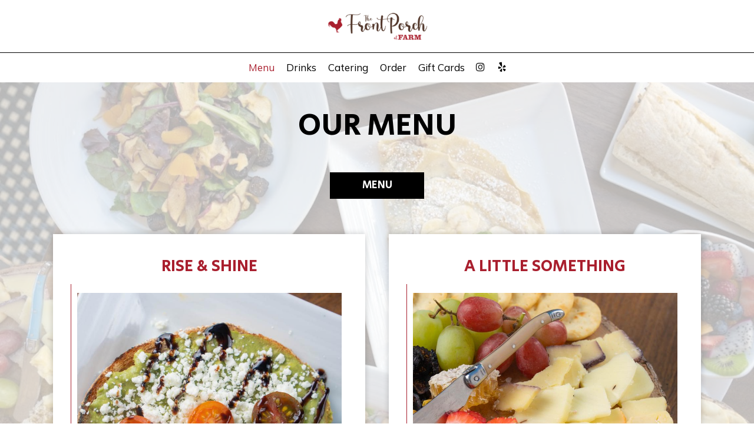

--- FILE ---
content_type: text/html; charset=utf-8
request_url: https://frontporchpalmsprings.com/-food-menu?source=header&spot_id=113079&destination=food_menu&promotion=craft_beer
body_size: 22748
content:
<!DOCTYPE html>
<html lang="en"><head><!-- Google tag (gtag.js) --><script async="async" src="https://www.googletagmanager.com/gtag/js?id=G-VG24VK2VKT"></script><script>
    window.dataLayer = window.dataLayer || [];
    function gtag(){dataLayer.push(arguments);}
    gtag('set', 'linker', {'domains': ['tmt.spotapps.co','spothopperapp.com']});
    gtag('js', new Date());
    gtag('config', 'G-9YX6016418');
    gtag('config', 'G-VG24VK2VKT');
  </script><!-- wcache 2026-01-14 13:45:31.451334Z --><!--
smart_footer: true,
smart_footer_version: 2,
scripting_active: false
--><meta charset="utf-8"/><meta content="IE=edge" http-equiv="X-UA-Compatible"/><meta content="width=device-width, initial-scale=1" name="viewport"/><meta content="" name="description"/><meta content="" name="author"/><meta content="https://static.spotapps.co/website_images/ab_websites/113079_website/logo.png" property="og:image"/><meta content="image/png" property="og:image:type"/><title>The Front Porch - Food Menu</title><script>document.cookie='resolution='+Math.max(screen.width,screen.height)+("devicePixelRatio" in window ? ","+devicePixelRatio : ",1")+'; path=/';</script><link href="https://static.spotapps.co/website_images/ab_websites/113079_website/favicons/apple-touch-icon.png" rel="apple-touch-icon" sizes="180x180"/><link href="https://static.spotapps.co/website_images/ab_websites/113079_website/favicons/favicon-32x32.png" rel="icon" sizes="32x32" type="image/png"/><link href="https://static.spotapps.co/website_images/ab_websites/113079_website/favicons/favicon-16x16.png" rel="icon" sizes="16x16" type="image/png"/><link href="https://static.spotapps.co/website_images/ab_websites/113079_website/favicons/site.webmanifest" rel="manifest"/><link color="#5bbad5" href="https://static.spotapps.co/website_images/ab_websites/113079_website/favicons/safari-pinned-tab.svg" rel="mask-icon"/><link href="https://static.spotapps.co/website_images/ab_websites/113079_website/favicons/favicon.ico" rel="shortcut icon"/><meta content="#da532c" name="msapplication-TileColor"/><meta content="https://static.spotapps.co/website_images/ab_websites/113079_website/favicons/browserconfig.xml" name="msapplication-config"/><meta content="#ffffff" name="theme-color"/><link href="https://static.spotapps.co/web/frontporchpalmsprings--com/lib/bootstrap/css/bootstrap.min.css" rel="stylesheet"/><link href="https://static.spotapps.co/web/frontporchpalmsprings--com/lib/custom-scrollbar/jquery.mCustomScrollbar.css" rel="stylesheet"/><link href="https://static.spotapps.co/web/frontporchpalmsprings--com/lib/font-awesome-4.7.0/css/font-awesome.min.css" rel="stylesheet"/><link href="https://static.spotapps.co/web/frontporchpalmsprings--com/lib/hover_css/css/hover-min.css" rel="stylesheet"/><link href="https://static.spotapps.co/web/frontporchpalmsprings--com/lib/owlcarousel/owl.carousel.min.css" rel="stylesheet"/><link href="https://static.spotapps.co/web/frontporchpalmsprings--com/lib/owlcarousel/owl.theme.default.min.css" rel="stylesheet"/><link href="https://static.spotapps.co/web-lib/leaflet/leaflet@1.3.1/dist/leaflet.css" rel="stylesheet"/><link href="https://static.spotapps.co/web/frontporchpalmsprings--com/css/style.css?version2" rel="stylesheet"/><link href="https://static.spotapps.co/web/frontporchpalmsprings--com/css/bottom_navigation_v1.css?v1758111808" rel="stylesheet"/><link href="css/custom.css?v1758111808&domain=frontporchpalmsprings.com" rel="stylesheet"/><link href="https://static.spotapps.co/web/frontporchpalmsprings--com/lib/icons_font/css/social_icons.css" rel="stylesheet"/><!--[if IE 7]><link rel="stylesheet" href="lib/icons_font/css/social_icons-ie7.css"><![endif]--><!--[if lt IE 9]>
    <script src="//oss.maxcdn.com/libs/html5shiv/3.7.0/html5shiv.js"></script>
    <script src="//oss.maxcdn.com/libs/respond.js/1.4.2/respond.min.js"></script>
    <![endif]--><style>

      .webkit-mobile-body>div:first-child{
          -webkit-overflow-scrolling: touch;
      }

      .food-menu-page:before {
                  background-image: url('https://static.spotapps.co/website_images/ab_websites/113079_website/food_back.jpg');
                          -webkit-filter: grayscale(0.2) opacity(0.3);
          -moz-filter: grayscale(0.2) opacity(0.3);
          -o-filter: grayscale(0.2) opacity(0.3);
          -ms-filter: grayscale(0.2) opacity(0.3);
          filter: grayscale(0.2) opacity(0.3);
              }

            	@media (max-width: 1023px) {
      		.food-menu-grid .food-item-holder {
      	    text-align: right;
      	  }
      	  .food-menu-grid .food-item-title {
      	    display: block;
      	    text-align: left;
      	  }
      	  .food-menu-grid .food-price {
      	    float: none;
      	  }
      	  .food-menu-grid .food-item-description {
      	    text-align: left;
      	  }
      	}
      
    </style><link href="https://static.spotapps.co/websites/mt/css/general-food-menu-patch.css" rel="stylesheet"/><script src="https://static.spotapps.co/websites/lib/lazysizes/lazysizes.min.js" async=""></script><script>
function ga_check(){
  return true;
}
</script><script>
function universal_ga(action, type, category, ev_action, label){
  if(typeof ga === 'function')
  {
    if(!(action && label))
      ga(action, type, category)
    else
      ga(action, type, category, ev_action, label)
  }

  if(typeof gtag === 'function')
  {
    if(!(action && label))
    {
      hash = category
      ev_label = hash["eventLabel"]
      var splits = ev_label.match(/.{1,100}/g) ?? [];
      delete(hash["eventLabel"])

      if(splits.length <= 1)
        hash["eventLabel"] = ev_label
      else
      {
        for (let i = 0; i < splits.length; i++) {
          var key = "eventLabel_"+i
          hash[key] = splits[i]
        }
      }
      console.log(hash)
      gtag("event", hash["eventCategory"], hash);
    }
    else
    {
      var hash = {
        eventCategory: category,
        eventAction: ev_action
      }

      var splits = label.match(/.{1,100}/g) ?? [];
      if(splits.length <= 1)
        hash["eventLabel"] = label
      else
      {
        for (let i = 0; i < splits.length; i++) {
          var key = "eventLabel_"+i
          hash[key] = splits[i]
        }
      }
      gtag("event", hash["eventCategory"], hash);
    }
  }
}
</script><script>    function getPromotionUrlParams(){
      var params_str = sessionStorage.getItem('shUrlParams');
      if (params_str != null){
        return JSON.parse(params_str);
      }else{
        return {};
      }
    }

    function getPromotionSourceDetails(){
        var params_str = localStorage.getItem('promotionSourceDetails');
        if (params_str != null){
          return JSON.parse(params_str);
        }else{
          return {};
        }
    }

    function getLastEmailVisitInDays(){
      var promotionSourceDetails = getPromotionSourceDetails();
      if (!promotionSourceDetails['last_visit_email'] ){
        return null;
      }
      return Math.floor((new Date() - new Date(promotionSourceDetails['last_visit_email'])) / (1000 * 60 * 60 * 24));
    }

    function getLastSocialVisitInDays(){
      var promotionSourceDetails = getPromotionSourceDetails();
      if (!promotionSourceDetails['last_visit_social'] ){
        return null;
      }
      return Math.floor((new Date() - new Date(promotionSourceDetails['last_visit_social'])) / (1000 * 60 * 60 * 24));
    }

    var shUrlParams = getPromotionUrlParams();
    var promotionSourceDetails = getPromotionSourceDetails();

    new URL(document.location).searchParams.forEach(function(value, paramName){

     shUrlParams[paramName] = value;

     if (paramName == 'source' && value =='social' ){
       promotionSourceDetails['last_visit_social'] = new Date();
       localStorage.setItem('promotionSourceDetails', JSON.stringify(promotionSourceDetails));
     }

     if (paramName == 'source' && value =='email' ){
       promotionSourceDetails['last_visit_email'] = new Date();
       localStorage.setItem('promotionSourceDetails', JSON.stringify(promotionSourceDetails));
     }

    });

    sessionStorage.setItem('shUrlParams', JSON.stringify(shUrlParams))
</script></head><body class="drink-menu   "><div class="food-menu-page"><header><style>

  .nav-v7 .navbar-logo .container {
    height: 70px;
  }
  .nav-v7 .navbar-logo .header-logo img {
    max-height: 70px;
  }


.navbar.nav-v6 .navbar-logo .container {
  height: 90px;
  padding-top: 10px;
  padding-bottom: 10px;
}
.navbar.nav-v6.nav-scroll .navbar-logo .container {
  height: 70px;
  padding-top: 0px;
  padding-bottom: 0px;
}
.navbar.nav-v6 .header-logo img {
  max-width: 100%;
}
.navbar.nav-v6.nav-scroll .header-logo img {
  max-width: 80%;
}
.nav-v7 .navbar-logo .header-logo img {
  max-height: 90px;
}
.nav-v7.nav-scroll .navbar-logo .header-logo img {
  max-height: 70px;
}

@media (max-width: 767px) {
  .navbar.nav-v6 .navbar-header {
    padding-top: 10px;
    padding-bottom: 10px;
  }
  .navbar.nav-v6.nav-scroll .navbar-header{
    padding-top: 0px;
    padding-bottom: 0px;
  }
  .navbar.nav-v6 .socialnav {
    margin-top: 10px;
  }
  .navbar.nav-v6.nav-scroll .socialnav {
    margin-top: 0px;
  }
  .navbar.nav-v6 .container{
    padding-top: 0;
    padding-bottom: 0;
  }
  .navbar.nav-v6.nav-scroll .container {
    padding-top: 0;
    padding-bottom: 0;
  }
  .navbar.nav-v6 .header-logo {
    height: 70px;
  }
  .navbar.nav-v6.nav-scroll .header-logo {
    height: 50px;
  }
  .navbar.nav-v6 .header-logo img {
    max-height: 100%;
  }
}


.navbar-regular .navbar-collapse.collapse.in {
  background-color: transparent;
  width: 100%;
}
.navbar.nav-v6 .navbar-tabs {
    background-color: #fff;
    -webkit-box-shadow: 0px 4px 4px 0px rgba(0,0,0,0);
    -moz-box-shadow: 0px 4px 4px 0px rgba(0,0,0,0);
    box-shadow: 0px 4px 4px 0px rgba(0,0,0,0);
}
.navbar.nav-v6.nav-scroll .navbar-tabs {
    background-color: #fff;
    -webkit-box-shadow: 0px 4px 4px 0px rgba(0,0,0,0.4);
    -moz-box-shadow: 0px 4px 4px 0px rgba(0,0,0,0.4);
    box-shadow: 0px 4px 4px 0px rgba(0,0,0,0.4);
}
.drink-menu .navbar.nav-v6 .navbar-tabs {
  background-color: #fff;
  -webkit-box-shadow: 0px 4px 4px 0px rgba(0,0,0,0);
  -moz-box-shadow: 0px 4px 4px 0px rgba(0,0,0,0);
  box-shadow: 0px 4px 4px 0px rgba(0,0,0,0);
}
.drink-menu .navbar.nav-v6.nav-scroll .navbar-tabs {
  background-color: #fff;
  -webkit-box-shadow: 0px 4px 4px 0px rgba(0,0,0,0.4);
  -moz-box-shadow: 0px 4px 4px 0px rgba(0,0,0,0.4);
  box-shadow: 0px 4px 4px 0px rgba(0,0,0,0.4);
}
li.drop-down-link .sub-menu {
  background-color: #fff;
  color: #000;
  }
.nav-scroll li.drop-down-link .sub-menu {
  background-color: #fff;
  color: #000;
}
.drink-menu li.drop-down-link .sub-menu {
  background-color: #fff;
  color: #000;
}
.drink-menu .nav-scroll li.drop-down-link .sub-menu {
  background-color: #fff;
  color: #000;
}
li.drop-down-link .sub-menu a,
li.drop-down-link div.drop-down {
  color: #000;
}
.nav-scroll li.drop-down-link .sub-menu a,
.nav-scroll li.drop-down-link div.drop-down {
  color: #000;
}
.drink-menu li.drop-down-link .sub-menu a,
.drink-menu li.drop-down-link div.drop-down {
  color: #000;
}
.drink-menu .nav-scroll li.drop-down-link .sub-menu a,
.drink-menu .nav-scroll li.drop-down-link div.drop-down {
  color: #000;
}

.navbar.nav-v6 .navbar-logo {
  background-color: #fff;
}
.navbar.nav-v6.nav-scroll .navbar-logo {
  background-color: #fff;
}
.drink-menu .navbar.nav-v6 .navbar-logo {
  background-color: #fff;
}
.drink-menu .navbar.nav-v6.nav-scroll .navbar-logo {
  background-color: #fff;
}

.navbar-regular.nav-v6 .navbar-nav>li>a,
.navbar-regular.nav-v6 .navbar-nav>li>a:hover,
.navbar-regular.nav-v6 .navbar-nav>.active>a,
.navbar-regular.nav-v6 .navbar-nav>.active>a:focus,
.navbar-regular.nav-v6 .navbar-nav>.active>a:hover{
  border: none;
  border-right: 1px solid #000;
  background-color: transparent;
  color: #A91F2E;
}
.navbar-regular.nav-v6 .navbar-nav>li>a {
  color: #000;
}
.drink-menu .navbar.nav-v6 .navbar-nav>li>a {
  color: #000;
  border-right: 1px solid #000;
}
.drink-menu .navbar-regular.nav-v6 .navbar-nav>li>a:hover,
.drink-menu .navbar-regular.nav-v6 .navbar-nav>.active>a,
.drink-menu .navbar-regular.nav-v6 .navbar-nav>.active>a:focus,
.drink-menu .navbar-regular.nav-v6 .navbar-nav>.active>a:hover{
  color: #A91F2E;
}

li.drop-down-link .sub-menu a:hover,
.drink-menu li.drop-down-link .sub-menu a:hover,
li.drop-down-link .sub-menu a:focus,
.drink-menu li.drop-down-link .sub-menu a:focus {
  color: #A91F2E;
}

.navbar-regular.nav-v7 .navbar-contact .navbar-nav>li>a,
.navbar-regular.nav-v7 .navbar-contact .navbar-nav>li>a:hover,
.navbar-regular.nav-v7 .navbar-contact .navbar-nav>.active>a,
.navbar-regular.nav-v7 .navbar-contact .navbar-nav>.active>a:focus,
.navbar-regular.nav-v7 .navbar-contact .navbar-nav>.active>a:hover{
  color: #A91F2E;
}
.navbar-regular.nav-v7 .navbar-contact .navbar-nav>li>a {
  color: #000;
}
.drink-menu .navbar.nav-v7 .navbar-nav>li>a {
  color: #000;
}
.drink-menu .navbar-regular.nav-v7 .navbar-contact .navbar-nav>li>a {
  color: #fff;
}
.drink-menu .navbar-regular.nav-v7 .navbar-contact .navbar-nav>li>a:hover,
.drink-menu .navbar-regular.nav-v7 .navbar-contact .navbar-nav>.active>a,
.drink-menu .navbar-regular.nav-v7 .navbar-contact .navbar-nav>.active>a:focus,
.drink-menu .navbar-regular.nav-v7 .navbar-contact .navbar-nav>.active>a:hover{
  color: #A91F2E;
}

.navbar-regular.nav-v6 .navbar-toggle .icon-bar {
  background-color: #000;
}
.drink-menu .navbar-regular.nav-v6 .navbar-toggle .icon-bar {
  background-color: #000;
}
.navbar-regular.nav-v6 [aria-expanded="true"].navbar-toggle .icon-bar {
  background-color: #A91F2E;
}
.drink-menu .navbar-regular.nav-v6 [aria-expanded="true"].navbar-toggle .icon-bar{
  background-color: #A91F2E;
}
.navbar-regular.nav-v6.nav-scroll .navbar-nav>li>a,
.navbar-regular.nav-v6.nav-scroll .navbar-nav>li>a:hover,
.navbar-regular.nav-v6.nav-scroll .navbar-nav>.active>a,
.navbar-regular.nav-v6.nav-scroll .navbar-nav>.active>a:focus,
.navbar-regular.nav-v6.nav-scroll .navbar-nav>.active>a:hover{
  border: none;
  border-right: 1px solid #000;
  color: #A91F2E;
}
.navbar-regular.nav-v6.nav-scroll .navbar-nav>li>a {
  color: #000;
}
.drink-menu .navbar.nav-v6.nav-scroll .navbar-nav>li>a {
  color: #000;
  border-right: 1px solid #000;
}
.drink-menu .navbar-regular.nav-v6.nav-scroll .navbar-nav>li>a:hover,
.drink-menu .navbar-regular.nav-v6.nav-scroll .navbar-nav>.active>a,
.drink-menu .navbar-regular.nav-v6.nav-scroll .navbar-nav>.active>a:focus,
.drink-menu .navbar-regular.nav-v6.nav-scroll .navbar-nav>.active>a:hover{
  color: #A91F2E;
}

.nav-scroll li.drop-down-link .sub-menu a:hover,
.drink-menu .nav-scroll li.drop-down-link .sub-menu a:hover,
.nav-scroll li.drop-down-link .sub-menu a:focus,
.drink-menu .nav-scroll li.drop-down-link .sub-menu a:focus {
  color: #A91F2E;
}

.navbar-regular.nav-v6.nav-scroll .navbar-contact .navbar-nav>li>a,
.navbar-regular.nav-v6.nav-scroll .navbar-contact .navbar-nav>li>a:hover,
.navbar-regular.nav-v6.nav-scroll .navbar-contact .navbar-nav>.active>a,
.navbar-regular.nav-v6.nav-scroll .navbar-contact .navbar-nav>.active>a:focus,
.navbar-regular.nav-v6.nav-scroll .navbar-contact .navbar-nav>.active>a:hover {
  color: #e26735;
}
.navbar-regular.nav-v6.nav-scroll .navbar-contact .navbar-nav>li>a {
  color: #fff;
}
.drink-menu .navbar.nav-v6.nav-scroll .navbar-contact .navbar-nav>li>a {
  color: #000;
}
.drink-menu .navbar-regular.nav-v6.nav-scroll .navbar-contact .navbar-nav>li>a:hover,
.drink-menu .navbar-regular.nav-v6.nav-scroll .navbar-contact .navbar-nav>.active>a,
.drink-menu .navbar-regular.nav-v6.nav-scroll .navbar-contact .navbar-nav>.active>a:focus,
.drink-menu .navbar-regular.nav-v6.nav-scroll .navbar-contact .navbar-nav>.active>a:hover{
  color: #e26735;
}

.navbar-regular.nav-v6.nav-scroll .navbar-toggle .icon-bar {
  background-color: #000;
}
.drink-menu .navbar-regular.nav-v6.nav-scroll .navbar-toggle .icon-bar {
  background-color: #000;
}
.navbar-regular.nav-v6.nav-scroll [aria-expanded="true"].navbar-toggle .icon-bar {
  background-color: #A91F2E;
}
.drink-menu .navbar-regular.nav-v6.nav-scroll [aria-expanded="true"].navbar-toggle .icon-bar{
  background-color: #A91F2E;
}
.navbar.nav-v6 .header-logo-text{
  color: #000;
}
.navbar.nav-v6.nav-scroll .header-logo-text{
  color: #000;
}
.navbar.nav-v6 .social-icon{
  color: #000;
}
.navbar.nav-v6.nav-scroll .social-icon{
  color: #000;
}
.navbar.nav-v6 .social-square .contact-icon:hover {
  color: #000;
  background-color: #A91F2E;
}
.navbar.nav-v6.nav-scroll .social-square .contact-icon:hover {
  color: #000;
  background-color: #A91F2E;
}

.drink-menu .navbar.nav-v6 .header-logo-text{
  color: #000;
}
.drink-menu .navbar.nav-v6.nav-scroll .header-logo-text{
  color: #000;
}
.drink-menu .navbar.nav-v6 .social-icon{
  color: #000;
}
.drink-menu  .navbar.nav-v6.nav-scroll .social-icon{
  color: #000;
}
.drink-menu .navbar.nav-v6 .social-square .contact-icon:hover {
  color: #000;
}
.drink-menu .navbar.nav-v6.nav-scroll .social-square .contact-icon:hover {
  color: #000;
}
.navbar.nav-v6 .navbar-logo .container {
  border-bottom: 1px solid #000;
}
.navbar.nav-v6.nav-scroll .navbar-logo .container {
  border-bottom: 1px solid #000;
}
.drink-menu .navbar.nav-v6 .navbar-logo .container {
  border-bottom: 1px solid #000;
}
.drink-menu .navbar.nav-v6.nav-scroll .navbar-logo .container {
  border-bottom: 1px solid #000;
}
@media (max-width: 767px) {
  .navbar.nav-v6 {
      background-color: #fff;
      -webkit-box-shadow: 0px 4px 4px 0px rgba(0,0,0,0);
      -moz-box-shadow: 0px 4px 4px 0px rgba(0,0,0,0);
      box-shadow: 0px 4px 4px 0px rgba(0,0,0,0);
  }
  .navbar.nav-v6.nav-scroll {
      background-color: #fff;
      -webkit-box-shadow: 0px 4px 4px 0px rgba(0,0,0,0.4);
      -moz-box-shadow: 0px 4px 4px 0px rgba(0,0,0,0.4);
      box-shadow: 0px 4px 4px 0px rgba(0,0,0,0.4);
  }
  .drink-menu .navbar.nav-v6 {
    background-color: #fff;
    -webkit-box-shadow: 0px 4px 4px 0px rgba(0,0,0,0);
    -moz-box-shadow: 0px 4px 4px 0px rgba(0,0,0,0);
    box-shadow: 0px 4px 4px 0px rgba(0,0,0,0);
  }
  .drink-menu .navbar.nav-v6.nav-scroll {
    background-color: #fff;
    -webkit-box-shadow: 0px 4px 4px 0px rgba(0,0,0,0.4);
    -moz-box-shadow: 0px 4px 4px 0px rgba(0,0,0,0.4);
    box-shadow: 0px 4px 4px 0px rgba(0,0,0,0.4);
  }
  .navbar.nav-v6 .container,
  .navbar.nav-v6.nav-scroll .container,
  .drink-menu .navbar.nav-v6 .container,
  .drink-menu .navbar.nav-v6.nav-scroll .container {
    border-bottom: none;
  }
  .navbar.nav-v6 .navbar-header {
    border-bottom: 2px solid #000;
  }
  .navbar.nav-v6.nav-scroll .navbar-header {
    border-bottom: 2px solid #000;
  }
  .drink-menu .navbar.nav-v6 .navbar-header {
    border-bottom: 2px solid #000;
  }
  .drink-menu .navbar.nav-v6.nav-scroll .navbar-header {
    border-bottom: 2px solid #000;
  }
  li.drop-down-link .sub-menu,
  .drink-menu li.drop-down-link .sub-menu {
    background-color: transparent;
  }
  .nav-scroll li.drop-down-link .sub-menu,
  .drink-menu .nav-scroll li.drop-down-link .sub-menu {
    background-color: transparent;
  }
    .navbar-regular.nav-v6 .navbar-nav>li>a:hover,
  .navbar-regular.nav-v6 .navbar-nav>.active>a,
  .navbar-regular.nav-v6 .navbar-nav>.active>a:focus,
  .navbar-regular.nav-v6 .navbar-nav>.active>a:hover{
    background-color: #A91F2E;
    color: #000;
  }
  .navbar-regular.nav-v6.nav-scroll .navbar-nav>li>a:hover,
  .navbar-regular.nav-v6.nav-scroll .navbar-nav>.active>a,
  .navbar-regular.nav-v6.nav-scroll .navbar-nav>.active>a:focus,
  .navbar-regular.nav-v6.nav-scroll .navbar-nav>.active>a:hover{
    background-color: #A91F2E;
    color: #000;
  }
  .drink-menu .navbar-regular.nav-v6 .navbar-nav>li>a:hover,
  .drink-menu .navbar-regular.nav-v6 .navbar-nav>.active>a,
  .drink-menu .navbar-regular.nav-v6 .navbar-nav>.active>a:focus,
  .drink-menu .navbar-regular.nav-v6 .navbar-nav>.active>a:hover{
    color: #000;
  }
  .drink-menu .navbar-regular.nav-v6.nav-scroll .navbar-nav>li>a:hover,
  .drink-menu .navbar-regular.nav-v6.nav-scroll .navbar-nav>.active>a,
  .drink-menu .navbar-regular.nav-v6.nav-scroll .navbar-nav>.active>a:focus,
  .drink-menu .navbar-regular.nav-v6.nav-scroll .navbar-nav>.active>a:hover{
    color: #000;
  }

  .navbar-regular.nav-v6 li.drop-down-link.active .drop-down .fa.fa-angle-up {
    color: #A91F2E;
  }
  .navbar-regular.nav-v6.nav-scroll li.drop-down-link.active .drop-down .fa.fa-angle-up {
    color: #A91F2E;
  }
}
</style><!-- nav --><nav class="navbar nav-v4 nav-v6 nav-v7 navbar-regular navbar-fixed-top" id="navbar" role="navigation"><div class="visuallyhidden" id="skip"><a href="#content">Skip to Main Content</a></div><div class="desktop-navigation logo-center"><div class="navbar-logo"><div class="container"><a class="header-logo logo-top" href="/#"><img alt="The Front Porch logo top" class="img-responsive logo-top" src="https://static.spotapps.co/website_images/ab_websites/113079_website/logo.png"/></a><a class="header-logo logo-scroll" href="/"><img alt="The Front Porch logo scroll" class="img-responsive logo-scroll" src="https://static.spotapps.co/website_images/ab_websites/113079_website/logo.png"/></a><div class="navbar-contact"><ul class="nav navbar-nav navbar-right"><li class="nav-email"><a href="mailto:host@frontporchpalmsprings.com"><i aria-hidden="true" class="fa fa-envelope-o"></i>host@frontporchpalmsprings.com</a></li><li class="nav-address"><a href="/#map-v3-container"><i aria-hidden="true" class="fa fa-map-marker"></i>
                                        117 La Plaza                                                          , Palm Springs                                  </a></li></ul></div></div></div><div class="navbar-tabs"><div class="container"><div class="navbar-content"><ul class="nav navbar-nav"><li class="active nav-menu-page"><a class="" href="/palm-springs-downtown-palm-springs-the-front-porch-food-menu" id="/Palm-Springs-Downtown-Palm-Springs-The-Front-Porch-food-menu_link" target="_self">
                              Menu
                              
                          </a></li><li class=" "><a class="" href="/palm-springs-downtown-palm-springs-the-front-porch-drink-menu" id="/Palm-Springs-Downtown-Palm-Springs-The-Front-Porch-drink-menu_link" target="_self">
                              Drinks
                              
                          </a></li><li class=" "><a class="" href="/palm-springs-downtown-palm-springs-the-front-porch-catering" id="/Palm-Springs-Downtown-Palm-Springs-The-Front-Porch-catering_link" target="_self">
                              Catering
                              
                          </a></li><li class=" nav-order-link"><a class="link-order-sh" href="https://www.toasttab.com/the-front-porch-117-la-plz#" id="https://www.toasttab.com/the-front-porch-117-la-plz#_link" target="_self">
                              Order
                              
                          </a></li><li class=" gift-cards-nav"><a class="gift-cards-link" href="https://www.toasttab.com/the-front-porch-117-la-plz/giftcards" id="gift-cards-link_link" target="_blank">
                              Gift Cards
                              
                          </a></li></ul><ul class="socialnav"><li class="social-links social-icons-holder social-square"><a class="pull-left contact-icon" href="https://www.instagram.com/TheFrontPorchatFarm" target="_blank"><i class="social-icon fa fa-instagram"></i><span>Instagram page</span></a><a class="pull-left contact-icon" href="https://www.yelp.com/biz/the-front-porch-palm-springs" target="_blank"><i aria-hidden="true" class="social-icon fa fa-yelp"></i><span>Yelp page</span></a></li></ul></div></div></div></div><div class="mobile-navigation"><div class="container"><div class="navbar-header"><button class="navbar-toggle" data-target="#navbar-collapse-1" data-toggle="collapse" type="button"><span class="sr-only">Toggle navigation</span><span class="icon-bar"></span><span class="icon-bar"></span><span class="icon-bar"></span></button></div><a class="header-logo logo-top" href="/#"><img alt="The Front Porch logo top" class="img-responsive logo-top" src="https://static.spotapps.co/website_images/ab_websites/113079_website/logo.png"/></a><a class="header-logo logo-scroll" href="/"><img alt="The Front Porch logo scroll" class="img-responsive logo-scroll" src="https://static.spotapps.co/website_images/ab_websites/113079_website/logo.png"/></a><ul class="socialnav"><li class="social-links social-icons-holder social-square"><a class="pull-left contact-icon" href="https://www.instagram.com/TheFrontPorchatFarm" target="_blank"><i class="social-icon fa fa-instagram"></i><span>Instagram page</span></a><a class="pull-left contact-icon" href="https://www.yelp.com/biz/the-front-porch-palm-springs" target="_blank"><i aria-hidden="true" class="social-icon fa fa-yelp"></i><span>Yelp page</span></a></li></ul><div class="collapse navbar-collapse" id="navbar-collapse-1"><ul class="nav navbar-nav navbar-right"><li class="active nav-menu-page"><a class="" href="/palm-springs-downtown-palm-springs-the-front-porch-food-menu" id="mobile_/Palm-Springs-Downtown-Palm-Springs-The-Front-Porch-food-menu_link" target="_self">
                      Menu
                      
                  </a></li><li class=" "><a class="" href="/palm-springs-downtown-palm-springs-the-front-porch-drink-menu" id="mobile_/Palm-Springs-Downtown-Palm-Springs-The-Front-Porch-drink-menu_link" target="_self">
                      Drinks
                      
                  </a></li><li class=" "><a class="" href="/palm-springs-downtown-palm-springs-the-front-porch-catering" id="mobile_/Palm-Springs-Downtown-Palm-Springs-The-Front-Porch-catering_link" target="_self">
                      Catering
                      
                  </a></li><li class=" nav-order-link"><a class="link-order-sh" href="https://www.toasttab.com/the-front-porch-117-la-plz#" id="mobile_https://www.toasttab.com/the-front-porch-117-la-plz#_link" target="_self">
                      Order
                      
                  </a></li><li class=" gift-cards-nav"><a class="gift-cards-link" href="https://www.toasttab.com/the-front-porch-117-la-plz/giftcards" id="mobile_gift-cards-link_link" target="_blank">
                      Gift Cards
                      
                  </a></li></ul></div></div></div></nav></header><main id="content" role="main"><article><div class="food-menu-v2-wrapper section-wrapper menu-item-photos" id="food"><h1 class="section-header">Our Menu</h1><div class="food-menu-nav"><a class="food-menu-nav-item menu_106016_link custom-temp-btn hvr-fade" href="106016" id="Menu"><span>Menu</span></a></div><div class="container"><div class="food-menu-holder"><div class="menu_106016 food-menu-grid" style="display:none"><div class="food-menu-grid-sizer"></div><div class="food-menu-grid-item "><section><div class="food-menu-grid-item-content"><h2>Rise &amp; Shine</h2><div class="food-menu-content"><div class="food-item-holder" id="menu_item_1317159"><!-- START the SH menu item photo --><div class="food-item-photo-holder"><img alt="Avocado Toast photo" class="img-responsive lazyload" data-sizes="auto" data-src="//static.spotapps.co/spots/77/d37f0d456e4fada293e8ba0a4ec406/full" data-srcset="//static.spotapps.co/spots/77/d37f0d456e4fada293e8ba0a4ec406/small 200w, //static.spotapps.co/spots/77/d37f0d456e4fada293e8ba0a4ec406/medium 400w, //static.spotapps.co/spots/77/d37f0d456e4fada293e8ba0a4ec406/full 800w" id="item_image_1317159" src="https://static.spotapps.co/web/placeholder.png"/></div><!-- END the SH menu item photo --><div class="food-item-title"><h3>Avocado Toast</h3></div><div class="food-price">$16.00</div><div class="food-item-description">Shaved hard boiled eggs, cherry tomatoes, arugula, goat cheese, balsamic glaze reduction.</div></div><div class="food-item-holder" id="menu_item_1378345"><!-- START the SH menu item photo --><div class="food-item-photo-holder"><img alt="Bagel & Lox photo" class="img-responsive lazyload" data-sizes="auto" data-src="//static.spotapps.co/spots/ac/27aaec8de84fa084f5a5601d2f5964/full" data-srcset="//static.spotapps.co/spots/ac/27aaec8de84fa084f5a5601d2f5964/small 200w, //static.spotapps.co/spots/ac/27aaec8de84fa084f5a5601d2f5964/medium 400w, //static.spotapps.co/spots/ac/27aaec8de84fa084f5a5601d2f5964/full 800w" id="item_image_1378345" src="https://static.spotapps.co/web/placeholder.png"/></div><!-- END the SH menu item photo --><div class="food-item-title"><h3>Bagel &amp; Lox</h3></div><div class="food-price">$20.00</div><div class="food-item-description">Smoked salmon, cream cheese, avocado, red onion, tomato, capers, everything bagel.</div></div><div class="food-item-holder" id="menu_item_1378346"><!-- START the SH menu item photo --><div class="food-item-photo-holder"><img alt="Yogurt, Granola, Berries photo" class="img-responsive lazyload" data-sizes="auto" data-src="//static.spotapps.co/spots/28/91abb12c504ce4851ef426c528ddb5/full" data-srcset="//static.spotapps.co/spots/28/91abb12c504ce4851ef426c528ddb5/small 200w, //static.spotapps.co/spots/28/91abb12c504ce4851ef426c528ddb5/medium 400w, //static.spotapps.co/spots/28/91abb12c504ce4851ef426c528ddb5/full 800w" id="item_image_1378346" src="https://static.spotapps.co/web/placeholder.png"/></div><!-- END the SH menu item photo --><div class="food-item-title"><h3>Yogurt, Granola, Berries</h3></div><div class="food-price">$12.00</div><div class="food-item-description"></div></div><div class="food-item-holder" id="menu_item_1378348"><!-- START the SH menu item photo --><div class="food-item-photo-holder"><img alt="Bagel & Cream Cheese photo" class="img-responsive lazyload" data-sizes="auto" data-src="//static.spotapps.co/spots/cb/0992a63b1741188e8a44c22af583ef/full" data-srcset="//static.spotapps.co/spots/cb/0992a63b1741188e8a44c22af583ef/small 200w, //static.spotapps.co/spots/cb/0992a63b1741188e8a44c22af583ef/medium 400w, //static.spotapps.co/spots/cb/0992a63b1741188e8a44c22af583ef/full 800w" id="item_image_1378348" src="https://static.spotapps.co/web/placeholder.png"/></div><!-- END the SH menu item photo --><div class="food-item-title"><h3>Bagel &amp; Cream Cheese</h3></div><div class="food-price">$5.00</div><div class="food-item-description"></div></div><div class="food-item-holder" id="menu_item_1378349"><!-- START the SH menu item photo --><div class="food-item-photo-holder"><img alt="French Baguette with Jam photo" class="img-responsive lazyload" data-sizes="auto" data-src="//static.spotapps.co/spots/52/52921e669c407c9b53d1cfe681bdcf/full" data-srcset="//static.spotapps.co/spots/52/52921e669c407c9b53d1cfe681bdcf/small 200w, //static.spotapps.co/spots/52/52921e669c407c9b53d1cfe681bdcf/medium 400w, //static.spotapps.co/spots/52/52921e669c407c9b53d1cfe681bdcf/full 800w" id="item_image_1378349" src="https://static.spotapps.co/web/placeholder.png"/></div><!-- END the SH menu item photo --><div class="food-item-title"><h3>French Baguette with Jam</h3></div><div class="food-price">$4.00</div><div class="food-item-description"></div></div><div class="food-item-holder" id="menu_item_1517228"><!-- START the SH menu item photo --><div class="food-item-photo-holder"><img alt="Citron Crepe photo" class="img-responsive lazyload" data-sizes="auto" data-src="//static.spotapps.co/spots/62/c26a9d8f2a4cf6b1800eaede2d7886/full" data-srcset="//static.spotapps.co/spots/62/c26a9d8f2a4cf6b1800eaede2d7886/small 200w, //static.spotapps.co/spots/62/c26a9d8f2a4cf6b1800eaede2d7886/medium 400w, //static.spotapps.co/spots/62/c26a9d8f2a4cf6b1800eaede2d7886/full 800w" id="item_image_1517228" src="https://static.spotapps.co/web/placeholder.png"/></div><!-- END the SH menu item photo --><div class="food-item-title"><h3>Citron Crepe</h3></div><div class="food-price">$12.00</div><div class="food-item-description">Lemon, butter, sugar</div></div><div class="food-item-holder" id="menu_item_1517231"><!-- START the SH menu item photo --><div class="food-item-photo-holder"><img alt="Fraises et Creme Crepe photo" class="img-responsive lazyload" data-sizes="auto" data-src="//static.spotapps.co/spots/b9/95eef376ac4508bb2482802878bd16/full" data-srcset="//static.spotapps.co/spots/b9/95eef376ac4508bb2482802878bd16/small 200w, //static.spotapps.co/spots/b9/95eef376ac4508bb2482802878bd16/medium 400w, //static.spotapps.co/spots/b9/95eef376ac4508bb2482802878bd16/full 800w" id="item_image_1517231" src="https://static.spotapps.co/web/placeholder.png"/></div><!-- END the SH menu item photo --><div class="food-item-title"><h3>Fraises et Creme Crepe</h3></div><div class="food-price">$14.00</div><div class="food-item-description">Sweetened cream cheese filling, fresh strawberries</div></div><div class="food-item-holder" id="menu_item_1517240"><!-- START the SH menu item photo --><div class="food-item-photo-holder"><img alt="Bananne et Chocolat photo" class="img-responsive lazyload" data-sizes="auto" data-src="//static.spotapps.co/spots/89/f668d964e84f52abb5d56888c61bb7/full" data-srcset="//static.spotapps.co/spots/89/f668d964e84f52abb5d56888c61bb7/small 200w, //static.spotapps.co/spots/89/f668d964e84f52abb5d56888c61bb7/medium 400w, //static.spotapps.co/spots/89/f668d964e84f52abb5d56888c61bb7/full 800w" id="item_image_1517240" src="https://static.spotapps.co/web/placeholder.png"/></div><!-- END the SH menu item photo --><div class="food-item-title"><h3>Bananne et Chocolat</h3></div><div class="food-price">$14.00</div><div class="food-item-description">Chocolate hazelnut spread, sliced bananas</div></div><div class="food-item-holder" id="menu_item_2740244"><!-- START the SH menu item photo --><div class="food-item-photo-holder"><img alt="Strawberry Banana Brulee Waffle photo" class="img-responsive lazyload" data-sizes="auto" data-src="//static.spotapps.co/spots/45/a467b5a2794f5da35b971a4e0274e4/full" data-srcset="//static.spotapps.co/spots/45/a467b5a2794f5da35b971a4e0274e4/small 200w, //static.spotapps.co/spots/45/a467b5a2794f5da35b971a4e0274e4/medium 400w, //static.spotapps.co/spots/45/a467b5a2794f5da35b971a4e0274e4/full 800w" id="item_image_2740244" src="https://static.spotapps.co/web/placeholder.png"/></div><!-- END the SH menu item photo --><div class="food-item-title"><h3>Strawberry Banana Brulee Waffle</h3></div><div class="food-price">$16.00</div><div class="food-item-description">Banana whipped cream, fresh strawberry jam, banana brulee and powdered sugar.</div></div><div class="food-item-holder" id="menu_item_2740245"><!-- START the SH menu item photo --><div class="food-item-photo-holder"><img alt="Banana Pancakes photo" class="img-responsive lazyload" data-sizes="auto" data-src="//static.spotapps.co/spots/5b/4565df71be471ab0e4c1d94cf0e534/full" data-srcset="//static.spotapps.co/spots/5b/4565df71be471ab0e4c1d94cf0e534/small 200w, //static.spotapps.co/spots/5b/4565df71be471ab0e4c1d94cf0e534/medium 400w, //static.spotapps.co/spots/5b/4565df71be471ab0e4c1d94cf0e534/full 800w" id="item_image_2740245" src="https://static.spotapps.co/web/placeholder.png"/></div><!-- END the SH menu item photo --><div class="food-item-title"><h3>Banana Pancakes</h3></div><div class="food-price">$15.00</div><div class="food-item-description">Sliced bananas and crushed walnuts.</div></div><div class="food-item-holder" id="menu_item_2740246"><!-- START the SH menu item photo --><div class="food-item-photo-holder"><img alt="Blueberry Pancakes photo" class="img-responsive lazyload" data-sizes="auto" data-src="//static.spotapps.co/spots/0f/8588fc6fee4ef1a056f2fab1a34409/full" data-srcset="//static.spotapps.co/spots/0f/8588fc6fee4ef1a056f2fab1a34409/small 200w, //static.spotapps.co/spots/0f/8588fc6fee4ef1a056f2fab1a34409/medium 400w, //static.spotapps.co/spots/0f/8588fc6fee4ef1a056f2fab1a34409/full 800w" id="item_image_2740246" src="https://static.spotapps.co/web/placeholder.png"/></div><!-- END the SH menu item photo --><div class="food-item-title"><h3>Blueberry Pancakes</h3></div><div class="food-price">$15.00</div><div class="food-item-description">Mascarpone cheese and powdered sugar.</div></div><div class="food-item-holder" id="menu_item_2924352"><!-- START the SH menu item photo --><!-- END the SH menu item photo --><div class="food-item-title"><h3>Plain Pancakes</h3></div><div class="food-price">$13.00</div><div class="food-item-description"></div></div></div></div></section></div><!-- end of food menu grod item --><div class="food-menu-grid-item "><section><div class="food-menu-grid-item-content"><h2>A Little Something</h2><div class="food-menu-content"><div class="food-item-holder" id="menu_item_1378325"><!-- START the SH menu item photo --><div class="food-item-photo-holder"><img alt="Cheese Board photo" class="img-responsive lazyload" data-sizes="auto" data-src="//static.spotapps.co/spots/1d/804fe7d81945c0aea6210e3ee1c5ef/full" data-srcset="//static.spotapps.co/spots/1d/804fe7d81945c0aea6210e3ee1c5ef/small 200w, //static.spotapps.co/spots/1d/804fe7d81945c0aea6210e3ee1c5ef/medium 400w, //static.spotapps.co/spots/1d/804fe7d81945c0aea6210e3ee1c5ef/full 800w" id="item_image_1378325" src="https://static.spotapps.co/web/placeholder.png"/></div><!-- END the SH menu item photo --><div class="food-item-title"><h3>Cheese Board</h3></div><div class="food-price">$28.00/For 2</div><div class="food-item-description">Aged Manchego, Arigiano Vino Rosso, Port Salut, Saint Andre, sliced French baguette, pistachios, almonds, dried figs, dried apricots, fresh berries, grapes, and honeycomb.</div></div><div class="food-item-holder" id="menu_item_1378333"><!-- START the SH menu item photo --><div class="food-item-photo-holder"><img alt="Cheese & Meat Platter photo" class="img-responsive lazyload" data-sizes="auto" data-src="//static.spotapps.co/spots/46/a6dfea7f444bc89b132f67ec889411/full" data-srcset="//static.spotapps.co/spots/46/a6dfea7f444bc89b132f67ec889411/small 200w, //static.spotapps.co/spots/46/a6dfea7f444bc89b132f67ec889411/medium 400w, //static.spotapps.co/spots/46/a6dfea7f444bc89b132f67ec889411/full 800w" id="item_image_1378333" src="https://static.spotapps.co/web/placeholder.png"/></div><!-- END the SH menu item photo --><div class="food-item-title"><h3>Cheese &amp; Meat Platter</h3></div><div class="food-price">$36.00/For 2</div><div class="food-item-description">Aged Manchego, Arigiano Vino Rosso, Port Salut, Saint Andre, salami Calabrese, prosciutto, hot flat salami, pickled cornichons, stuffed pimiento olives, almonds, pecans, sea salt pita crackers, fresh grapes and honey comb.</div></div><div class="food-item-holder" id="menu_item_1378336"><!-- START the SH menu item photo --><div class="food-item-photo-holder"><img alt="Baked Brie photo" class="img-responsive lazyload" data-sizes="auto" data-src="//static.spotapps.co/spots/2f/1ec82d45e6442d89170e7f7cbcb338/full" data-srcset="//static.spotapps.co/spots/2f/1ec82d45e6442d89170e7f7cbcb338/small 200w, //static.spotapps.co/spots/2f/1ec82d45e6442d89170e7f7cbcb338/medium 400w, //static.spotapps.co/spots/2f/1ec82d45e6442d89170e7f7cbcb338/full 800w" id="item_image_1378336" src="https://static.spotapps.co/web/placeholder.png"/></div><!-- END the SH menu item photo --><div class="food-item-title"><h3>Baked Brie</h3></div><div class="food-price">$23.00</div><div class="food-item-description">Hazelnuts, brown sugar, house made date jam, Asian pears and baguette.</div></div><div class="food-item-holder" id="menu_item_1378338"><!-- START the SH menu item photo --><div class="food-item-photo-holder"><img alt="Stuffed Dates (GF) photo" class="img-responsive lazyload" data-sizes="auto" data-src="//static.spotapps.co/spots/80/cb49649c4b4b6d836563c52869d308/full" data-srcset="//static.spotapps.co/spots/80/cb49649c4b4b6d836563c52869d308/small 200w, //static.spotapps.co/spots/80/cb49649c4b4b6d836563c52869d308/medium 400w, //static.spotapps.co/spots/80/cb49649c4b4b6d836563c52869d308/full 800w" id="item_image_1378338" src="https://static.spotapps.co/web/placeholder.png"/></div><!-- END the SH menu item photo --><div class="food-item-title"><h3>Stuffed Dates (GF)</h3></div><div class="food-price">$8.00</div><div class="food-item-description">Smoked blue cheese and candied pecans.</div></div><div class="food-item-holder" id="menu_item_1378339"><!-- START the SH menu item photo --><div class="food-item-photo-holder"><img alt="Tuscan Melon photo" class="img-responsive lazyload" data-sizes="auto" data-src="//static.spotapps.co/spots/7a/b5f322951746ff9e00814e8cb3c84e/full" data-srcset="//static.spotapps.co/spots/7a/b5f322951746ff9e00814e8cb3c84e/small 200w, //static.spotapps.co/spots/7a/b5f322951746ff9e00814e8cb3c84e/medium 400w, //static.spotapps.co/spots/7a/b5f322951746ff9e00814e8cb3c84e/full 800w" id="item_image_1378339" src="https://static.spotapps.co/web/placeholder.png"/></div><!-- END the SH menu item photo --><div class="food-item-title"><h3>Tuscan Melon</h3></div><div class="food-price">$15.00</div><div class="food-item-description">Prosciutto, arugula, balsamic glaze reduction.</div></div><div class="food-item-holder" id="menu_item_1378340"><!-- START the SH menu item photo --><div class="food-item-photo-holder"><img alt="Italian Olives (GF) photo" class="img-responsive lazyload" data-sizes="auto" data-src="//static.spotapps.co/spots/5e/c8e07164684f33a212a7de9984341a/full" data-srcset="//static.spotapps.co/spots/5e/c8e07164684f33a212a7de9984341a/small 200w, //static.spotapps.co/spots/5e/c8e07164684f33a212a7de9984341a/medium 400w, //static.spotapps.co/spots/5e/c8e07164684f33a212a7de9984341a/full 800w" id="item_image_1378340" src="https://static.spotapps.co/web/placeholder.png"/></div><!-- END the SH menu item photo --><div class="food-item-title"><h3>Italian Olives (GF)</h3></div><div class="food-price">$6.00</div><div class="food-item-description"></div></div><div class="food-item-holder" id="menu_item_1378341"><!-- START the SH menu item photo --><!-- END the SH menu item photo --><div class="food-item-title"><h3>Marcona Almonds (GF)</h3></div><div class="food-price">$6.00</div><div class="food-item-description"></div></div><div class="food-item-holder" id="menu_item_1378343"><!-- START the SH menu item photo --><div class="food-item-photo-holder"><img alt="Garbanzo Beans (GF) photo" class="img-responsive lazyload" data-sizes="auto" data-src="//static.spotapps.co/spots/50/6ab00083b642a49b5b2479094a28c6/full" data-srcset="//static.spotapps.co/spots/50/6ab00083b642a49b5b2479094a28c6/small 200w, //static.spotapps.co/spots/50/6ab00083b642a49b5b2479094a28c6/medium 400w, //static.spotapps.co/spots/50/6ab00083b642a49b5b2479094a28c6/full 800w" id="item_image_1378343" src="https://static.spotapps.co/web/placeholder.png"/></div><!-- END the SH menu item photo --><div class="food-item-title"><h3>Garbanzo Beans (GF)</h3></div><div class="food-price">$6.00</div><div class="food-item-description"></div></div></div></div></section></div><!-- end of food menu grod item --><div class="food-menu-grid-item "><section><div class="food-menu-grid-item-content"><h2>From the Garden</h2><div class="food-menu-content"><div class="food-item-holder" id="menu_item_1378317"><!-- START the SH menu item photo --><div class="food-item-photo-holder"><img alt="Caprese Salad (GF) photo" class="img-responsive lazyload" data-sizes="auto" data-src="//static.spotapps.co/spots/be/e19fbca1e54054a3572392b8c36bc5/full" data-srcset="//static.spotapps.co/spots/be/e19fbca1e54054a3572392b8c36bc5/small 200w, //static.spotapps.co/spots/be/e19fbca1e54054a3572392b8c36bc5/medium 400w, //static.spotapps.co/spots/be/e19fbca1e54054a3572392b8c36bc5/full 800w" id="item_image_1378317" src="https://static.spotapps.co/web/placeholder.png"/></div><!-- END the SH menu item photo --><div class="food-item-title"><h3>Caprese Salad (GF)</h3></div><div class="food-price">$16.00</div><div class="food-item-description">Organic heirloom tomatoes, fresh mozzarella, basil pesto, balsamic glaze reduction.</div></div><div class="food-item-holder" id="menu_item_1378318"><!-- START the SH menu item photo --><div class="food-item-photo-holder"><img alt="Organic Beet Salad (GF) photo" class="img-responsive lazyload" data-sizes="auto" data-src="//static.spotapps.co/spots/7b/5b88cbb653403b923a488dbbafc447/full" data-srcset="//static.spotapps.co/spots/7b/5b88cbb653403b923a488dbbafc447/small 200w, //static.spotapps.co/spots/7b/5b88cbb653403b923a488dbbafc447/medium 400w, //static.spotapps.co/spots/7b/5b88cbb653403b923a488dbbafc447/full 800w" id="item_image_1378318" src="https://static.spotapps.co/web/placeholder.png"/></div><!-- END the SH menu item photo --><div class="food-item-title"><h3>Organic Beet Salad (GF)</h3></div><div class="food-price">$17.00</div><div class="food-item-description">Beets, pistachios, goat cheese, alfalfa sprouts, sherry vinaigrette.</div></div><div class="food-item-holder" id="menu_item_1378320"><!-- START the SH menu item photo --><div class="food-item-photo-holder"><img alt="Cauliflower Ceviche (GF) photo" class="img-responsive lazyload" data-sizes="auto" data-src="//static.spotapps.co/spots/09/93e9a706554bf3bfc8735d90b9185e/full" data-srcset="//static.spotapps.co/spots/09/93e9a706554bf3bfc8735d90b9185e/small 200w, //static.spotapps.co/spots/09/93e9a706554bf3bfc8735d90b9185e/medium 400w, //static.spotapps.co/spots/09/93e9a706554bf3bfc8735d90b9185e/full 800w" id="item_image_1378320" src="https://static.spotapps.co/web/placeholder.png"/></div><!-- END the SH menu item photo --><div class="food-item-title"><h3>Cauliflower Ceviche (GF)</h3></div><div class="food-price">$16.00</div><div class="food-item-description">Tomato, red onion, cucumber, cilantro, avocado, pickled watermelon radish, corn tostadas.</div></div><div class="food-item-holder" id="menu_item_1378321"><!-- START the SH menu item photo --><div class="food-item-photo-holder"><img alt="Tomato Tartar photo" class="img-responsive lazyload" data-sizes="auto" data-src="//static.spotapps.co/spots/82/dc7d7f41aa4a3d8856194cfaf53429/full" data-srcset="//static.spotapps.co/spots/82/dc7d7f41aa4a3d8856194cfaf53429/small 200w, //static.spotapps.co/spots/82/dc7d7f41aa4a3d8856194cfaf53429/medium 400w, //static.spotapps.co/spots/82/dc7d7f41aa4a3d8856194cfaf53429/full 800w" id="item_image_1378321" src="https://static.spotapps.co/web/placeholder.png"/></div><!-- END the SH menu item photo --><div class="food-item-title"><h3>Tomato Tartar</h3></div><div class="food-price">$16.00</div><div class="food-item-description">Capers, shallots, ricotta cheese, black truffle oil, butter crostini.</div></div><div class="food-item-holder" id="menu_item_1378322"><!-- START the SH menu item photo --><div class="food-item-photo-holder"><img alt="Watermelon Gazpacho (GF) photo" class="img-responsive lazyload" data-sizes="auto" data-src="//static.spotapps.co/spots/2c/1dd7a9d66a4996b1fa9004ffa5582a/full" data-srcset="//static.spotapps.co/spots/2c/1dd7a9d66a4996b1fa9004ffa5582a/small 200w, //static.spotapps.co/spots/2c/1dd7a9d66a4996b1fa9004ffa5582a/medium 400w, //static.spotapps.co/spots/2c/1dd7a9d66a4996b1fa9004ffa5582a/full 800w" id="item_image_1378322" src="https://static.spotapps.co/web/placeholder.png"/></div><!-- END the SH menu item photo --><div class="food-item-title"><h3>Watermelon Gazpacho (GF)</h3></div><div class="food-price">$10.00</div><div class="food-item-description">Cucumber and fresh mint.</div></div><div class="food-item-holder" id="menu_item_1517178"><!-- START the SH menu item photo --><div class="food-item-photo-holder"><img alt="Vegan Wrap photo" class="img-responsive lazyload" data-sizes="auto" data-src="//static.spotapps.co/spots/4f/b3807deeb54dccb94fcaa6f89be606/full" data-srcset="//static.spotapps.co/spots/4f/b3807deeb54dccb94fcaa6f89be606/small 200w, //static.spotapps.co/spots/4f/b3807deeb54dccb94fcaa6f89be606/medium 400w, //static.spotapps.co/spots/4f/b3807deeb54dccb94fcaa6f89be606/full 800w" id="item_image_1517178" src="https://static.spotapps.co/web/placeholder.png"/></div><!-- END the SH menu item photo --><div class="food-item-title"><h3>Vegan Wrap</h3></div><div class="food-price">$18.00</div><div class="food-item-description">Spinach tortilla, chickpeas, cucumbers, vegan sour cream, romaine lettuce, red onion, cherry tomatoes, and fresh guacamole</div></div><div class="food-item-holder" id="menu_item_1517185"><!-- START the SH menu item photo --><div class="food-item-photo-holder"><img alt="Rainbow Bowl photo" class="img-responsive lazyload" data-sizes="auto" data-src="//static.spotapps.co/spots/f3/9b028804ff4188969428b8f43bece1/full" data-srcset="//static.spotapps.co/spots/f3/9b028804ff4188969428b8f43bece1/small 200w, //static.spotapps.co/spots/f3/9b028804ff4188969428b8f43bece1/medium 400w, //static.spotapps.co/spots/f3/9b028804ff4188969428b8f43bece1/full 800w" id="item_image_1517185" src="https://static.spotapps.co/web/placeholder.png"/></div><!-- END the SH menu item photo --><div class="food-item-title"><h3>Rainbow Bowl</h3></div><div class="food-price">$18.00</div><div class="food-item-description">Seasoned black beans, cucumber, seasoned yellow corn, chickpeas, cherry tomato salad, fresh guacamole and crispy corn strips</div></div><div class="food-item-holder" id="menu_item_1517196"><!-- START the SH menu item photo --><div class="food-item-photo-holder"><img alt="Veggie Sandwich photo" class="img-responsive lazyload" data-sizes="auto" data-src="//static.spotapps.co/spots/ff/3e38548c1a49cd9f4268b0eed8a912/full" data-srcset="//static.spotapps.co/spots/ff/3e38548c1a49cd9f4268b0eed8a912/small 200w, //static.spotapps.co/spots/ff/3e38548c1a49cd9f4268b0eed8a912/medium 400w, //static.spotapps.co/spots/ff/3e38548c1a49cd9f4268b0eed8a912/full 800w" id="item_image_1517196" src="https://static.spotapps.co/web/placeholder.png"/></div><!-- END the SH menu item photo --><div class="food-item-title"><h3>Veggie Sandwich</h3></div><div class="food-price">$18.00</div><div class="food-item-description">Sun dried tomatoes, raw spinach, ricotta, basil pesto</div></div><div class="food-item-holder" id="menu_item_2959351"><!-- START the SH menu item photo --><div class="food-item-photo-holder"><img alt="Hummus & Pita Bread photo" class="img-responsive lazyload" data-sizes="auto" data-src="//static.spotapps.co/spots/21/d653d058e544eab6e9f762ea2520de/full" data-srcset="//static.spotapps.co/spots/21/d653d058e544eab6e9f762ea2520de/small 200w, //static.spotapps.co/spots/21/d653d058e544eab6e9f762ea2520de/medium 400w, //static.spotapps.co/spots/21/d653d058e544eab6e9f762ea2520de/full 800w" id="item_image_2959351" src="https://static.spotapps.co/web/placeholder.png"/></div><!-- END the SH menu item photo --><div class="food-item-title"><h3>Hummus &amp; Pita Bread</h3></div><div class="food-price">$14.00</div><div class="food-item-description">Cucumber, red onion, baby heirloom tomatoes, dried oregano, olive oil, sliced pita bread</div></div></div></div></section></div><!-- end of food menu grod item --><div class="food-menu-grid-item "><section><div class="food-menu-grid-item-content"><h2>From the Land</h2><div class="food-menu-content"><div class="food-item-holder" id="menu_item_1378313"><!-- START the SH menu item photo --><div class="food-item-photo-holder"><img alt="Beef Carpaccio (GF) photo" class="img-responsive lazyload" data-sizes="auto" data-src="//static.spotapps.co/spots/d5/20fc92538242709e94b4edc30b505f/full" data-srcset="//static.spotapps.co/spots/d5/20fc92538242709e94b4edc30b505f/small 200w, //static.spotapps.co/spots/d5/20fc92538242709e94b4edc30b505f/medium 400w, //static.spotapps.co/spots/d5/20fc92538242709e94b4edc30b505f/full 800w" id="item_image_1378313" src="https://static.spotapps.co/web/placeholder.png"/></div><!-- END the SH menu item photo --><div class="food-item-title"><h3>Beef Carpaccio (GF)</h3></div><div class="food-price">$20.00</div><div class="food-item-description">Watercress, frisee lettuce, capers, shallots, parsley, black truffle oil, and shaved pecorino Romano cheese.</div></div><div class="food-item-holder" id="menu_item_1378314"><!-- START the SH menu item photo --><div class="food-item-photo-holder"><img alt="Italian Sandwich photo" class="img-responsive lazyload" data-sizes="auto" data-src="//static.spotapps.co/spots/93/c5aa39b71f41218b4f7ea0eeff93d9/full" data-srcset="//static.spotapps.co/spots/93/c5aa39b71f41218b4f7ea0eeff93d9/small 200w, //static.spotapps.co/spots/93/c5aa39b71f41218b4f7ea0eeff93d9/medium 400w, //static.spotapps.co/spots/93/c5aa39b71f41218b4f7ea0eeff93d9/full 800w" id="item_image_1378314" src="https://static.spotapps.co/web/placeholder.png"/></div><!-- END the SH menu item photo --><div class="food-item-title"><h3>Italian Sandwich</h3></div><div class="food-price">$18.00</div><div class="food-item-description">Salami, prosciutto, calabrese, provolone cheese, red onion, stuffed Italian olives, pepperoncinis, arugula, garlic and herbs cream cheese, Italian vinaigrette, toasted baguette.</div></div><div class="food-item-holder" id="menu_item_1517209"><!-- START the SH menu item photo --><div class="food-item-photo-holder"><img alt="Chopped Salad photo" class="img-responsive lazyload" data-sizes="auto" data-src="//static.spotapps.co/spots/f9/7b61d22cc9430a87ed04c6a030c113/full" data-srcset="//static.spotapps.co/spots/f9/7b61d22cc9430a87ed04c6a030c113/small 200w, //static.spotapps.co/spots/f9/7b61d22cc9430a87ed04c6a030c113/medium 400w, //static.spotapps.co/spots/f9/7b61d22cc9430a87ed04c6a030c113/full 800w" id="item_image_1517209" src="https://static.spotapps.co/web/placeholder.png"/></div><!-- END the SH menu item photo --><div class="food-item-title"><h3>Chopped Salad</h3></div><div class="food-price">$18.00</div><div class="food-item-description">Iceberg lettuce, radicchio, salami, red onion, cherry tomatoes, chickpeas, pearl mozzarella, pepperoncini, dried oregano, lemon vinaigrette</div></div><div class="food-item-holder" id="menu_item_1517218"><!-- START the SH menu item photo --><div class="food-item-photo-holder"><img alt="Hand Carved Turkey Sandwich photo" class="img-responsive lazyload" data-sizes="auto" data-src="//static.spotapps.co/spots/48/9677a8e37d40c2a2ca6962d14017a0/full" data-srcset="//static.spotapps.co/spots/48/9677a8e37d40c2a2ca6962d14017a0/small 200w, //static.spotapps.co/spots/48/9677a8e37d40c2a2ca6962d14017a0/medium 400w, //static.spotapps.co/spots/48/9677a8e37d40c2a2ca6962d14017a0/full 800w" id="item_image_1517218" src="https://static.spotapps.co/web/placeholder.png"/></div><!-- END the SH menu item photo --><div class="food-item-title"><h3>Hand Carved Turkey Sandwich</h3></div><div class="food-price">$19.00</div><div class="food-item-description">Romaine lettuce, avocado, red onion, pepperoncini, provolone, basil pesto, caper aioli</div></div><div class="food-item-holder" id="menu_item_1517225"><!-- START the SH menu item photo --><div class="food-item-photo-holder"><img alt="Berkshire Smoked Ham Sandwich photo" class="img-responsive lazyload" data-sizes="auto" data-src="//static.spotapps.co/spots/b1/38f199e20d485d9535adb3cd65fad2/full" data-srcset="//static.spotapps.co/spots/b1/38f199e20d485d9535adb3cd65fad2/small 200w, //static.spotapps.co/spots/b1/38f199e20d485d9535adb3cd65fad2/medium 400w, //static.spotapps.co/spots/b1/38f199e20d485d9535adb3cd65fad2/full 800w" id="item_image_1517225" src="https://static.spotapps.co/web/placeholder.png"/></div><!-- END the SH menu item photo --><div class="food-item-title"><h3>Berkshire Smoked Ham Sandwich</h3></div><div class="food-price">$18.00</div><div class="food-item-description">Sliced heirloom tomatoes, arugula, provolone, creme fraiche, Italian vinaigrette</div></div></div></div></section></div><!-- end of food menu grod item --><div class="food-menu-grid-item "><section><div class="food-menu-grid-item-content"><h2>From the Sea</h2><div class="food-menu-content"><div class="food-item-holder" id="menu_item_1378298"><!-- START the SH menu item photo --><div class="food-item-photo-holder"><img alt="Caviar Board photo" class="img-responsive lazyload" data-sizes="auto" data-src="//static.spotapps.co/spots/f4/4bfaefb43d4246a9519352444a7b7f/full" data-srcset="//static.spotapps.co/spots/f4/4bfaefb43d4246a9519352444a7b7f/small 200w, //static.spotapps.co/spots/f4/4bfaefb43d4246a9519352444a7b7f/medium 400w, //static.spotapps.co/spots/f4/4bfaefb43d4246a9519352444a7b7f/full 800w" id="item_image_1378298" src="https://static.spotapps.co/web/placeholder.png"/></div><!-- END the SH menu item photo --><div class="food-item-title"><h3>Caviar Board</h3></div><div class="food-price">$72.00</div><div class="food-item-description">Hardboiled eggs, chives, shallots, creme fraiche, toasted points.</div></div><div class="food-item-holder" id="menu_item_1378301"><!-- START the SH menu item photo --><div class="food-item-photo-holder"><img alt="Sesame Crusted Hawaiian Ahi photo" class="img-responsive lazyload" data-sizes="auto" data-src="//static.spotapps.co/spots/27/80b4ebc9074148b825754e5b1d0976/full" data-srcset="//static.spotapps.co/spots/27/80b4ebc9074148b825754e5b1d0976/small 200w, //static.spotapps.co/spots/27/80b4ebc9074148b825754e5b1d0976/medium 400w, //static.spotapps.co/spots/27/80b4ebc9074148b825754e5b1d0976/full 800w" id="item_image_1378301" src="https://static.spotapps.co/web/placeholder.png"/></div><!-- END the SH menu item photo --><div class="food-item-title"><h3>Sesame Crusted Hawaiian Ahi</h3></div><div class="food-price">$26.00</div><div class="food-item-description">Mango,bell peppers, avocado, sweet chili aioli, soy sauce and fresh parsley.</div></div><div class="food-item-holder" id="menu_item_1378304"><!-- START the SH menu item photo --><div class="food-item-photo-holder"><img alt="Chilled Smoked Salmon Flat Bread photo" class="img-responsive lazyload" data-sizes="auto" data-src="//static.spotapps.co/spots/71/e8777822544a6ba846cf20258924c2/full" data-srcset="//static.spotapps.co/spots/71/e8777822544a6ba846cf20258924c2/small 200w, //static.spotapps.co/spots/71/e8777822544a6ba846cf20258924c2/medium 400w, //static.spotapps.co/spots/71/e8777822544a6ba846cf20258924c2/full 800w" id="item_image_1378304" src="https://static.spotapps.co/web/placeholder.png"/></div><!-- END the SH menu item photo --><div class="food-item-title"><h3>Chilled Smoked Salmon Flat Bread</h3></div><div class="food-price">$18.00</div><div class="food-item-description">Dill cream, capers, red onion and baby heirloom tomatoes.</div></div><div class="food-item-holder" id="menu_item_1378307"><!-- START the SH menu item photo --><div class="food-item-photo-holder"><img alt="Shrimp Ceviche photo" class="img-responsive lazyload" data-sizes="auto" data-src="//static.spotapps.co/spots/bf/2abe52587c43508e2fc83029d86e2b/full" data-srcset="//static.spotapps.co/spots/bf/2abe52587c43508e2fc83029d86e2b/small 200w, //static.spotapps.co/spots/bf/2abe52587c43508e2fc83029d86e2b/medium 400w, //static.spotapps.co/spots/bf/2abe52587c43508e2fc83029d86e2b/full 800w" id="item_image_1378307" src="https://static.spotapps.co/web/placeholder.png"/></div><!-- END the SH menu item photo --><div class="food-item-title"><h3>Shrimp Ceviche</h3></div><div class="food-price">$18.00</div><div class="food-item-description">Avocado, cucumber, red onion, corn tostadas.</div></div><div class="food-item-holder" id="menu_item_1378308"><!-- START the SH menu item photo --><div class="food-item-photo-holder"><img alt="Ahi Tuna Lettuce Wraps photo" class="img-responsive lazyload" data-sizes="auto" data-src="//static.spotapps.co/spots/20/aad2c2180b48a2a32f1fe72f769fb5/full" data-srcset="//static.spotapps.co/spots/20/aad2c2180b48a2a32f1fe72f769fb5/small 200w, //static.spotapps.co/spots/20/aad2c2180b48a2a32f1fe72f769fb5/medium 400w, //static.spotapps.co/spots/20/aad2c2180b48a2a32f1fe72f769fb5/full 800w" id="item_image_1378308" src="https://static.spotapps.co/web/placeholder.png"/></div><!-- END the SH menu item photo --><div class="food-item-title"><h3>Ahi Tuna Lettuce Wraps</h3></div><div class="food-price">$26.00</div><div class="food-item-description">Avocado, fresh scallions, Asian slaw, crispy wontons, Asian dressing.</div></div><div class="food-item-holder" id="menu_item_1378311"><!-- START the SH menu item photo --><div class="food-item-photo-holder"><img alt="Oysters on the Half Shell photo" class="img-responsive lazyload" data-sizes="auto" data-src="//static.spotapps.co/spots/19/752a02d2ef4b4189848e30938ba2ab/full" data-srcset="//static.spotapps.co/spots/19/752a02d2ef4b4189848e30938ba2ab/small 200w, //static.spotapps.co/spots/19/752a02d2ef4b4189848e30938ba2ab/medium 400w, //static.spotapps.co/spots/19/752a02d2ef4b4189848e30938ba2ab/full 800w" id="item_image_1378311" src="https://static.spotapps.co/web/placeholder.png"/></div><!-- END the SH menu item photo --><div class="food-item-title"><h3>Oysters on the Half Shell</h3></div><div class="food-price">$20.00/6</div><div class="food-price multiple-price">$40.00/12</div><div class="food-item-description">Topped with spicy cucumbers and lemon.</div></div><div class="food-item-holder" id="menu_item_1517227"><!-- START the SH menu item photo --><div class="food-item-photo-holder"><img alt="Tuna Salad Wrap photo" class="img-responsive lazyload" data-sizes="auto" data-src="//static.spotapps.co/spots/23/586631482c4ffe8212d441283600c1/full" data-srcset="//static.spotapps.co/spots/23/586631482c4ffe8212d441283600c1/small 200w, //static.spotapps.co/spots/23/586631482c4ffe8212d441283600c1/medium 400w, //static.spotapps.co/spots/23/586631482c4ffe8212d441283600c1/full 800w" id="item_image_1517227" src="https://static.spotapps.co/web/placeholder.png"/></div><!-- END the SH menu item photo --><div class="food-item-title"><h3>Tuna Salad Wrap</h3></div><div class="food-price">$16.00</div><div class="food-item-description">Raw spinach, white tuna, potato salad served in a spinach tortilla</div></div><div class="food-item-holder" id="menu_item_2924368"><!-- START the SH menu item photo --><div class="food-item-photo-holder"><img alt="Oysters on the  Half Shell photo" class="img-responsive lazyload" data-sizes="auto" data-src="//static.spotapps.co/spots/60/c97d74383a4960bc6d2b29cb643ea3/full" data-srcset="//static.spotapps.co/spots/60/c97d74383a4960bc6d2b29cb643ea3/small 200w, //static.spotapps.co/spots/60/c97d74383a4960bc6d2b29cb643ea3/medium 400w, //static.spotapps.co/spots/60/c97d74383a4960bc6d2b29cb643ea3/full 800w" id="item_image_2924368" src="https://static.spotapps.co/web/placeholder.png"/></div><!-- END the SH menu item photo --><div class="food-item-title"><h3>Oysters on the  Half Shell</h3></div><div class="food-price">$20.00/Half Dozen</div><div class="food-price multiple-price">$40.00/Dozen</div><div class="food-item-description">Topped with spicy cucumbers and lemon</div></div><div class="food-item-holder" id="menu_item_3147683"><!-- START the SH menu item photo --><!-- END the SH menu item photo --><div class="food-item-title"><h3>Colossal Shrimp</h3></div><div class="food-price">$38.00</div><div class="food-item-description">Three colossal shrimp, house made cocktail sauce, house made 
aioli</div></div></div></div></section></div><!-- end of food menu grod item --><div class="food-menu-grid-item "><section><div class="food-menu-grid-item-content"><h2>Indulgences</h2><div class="food-menu-content"><div class="food-item-holder" id="menu_item_1378269"><!-- START the SH menu item photo --><div class="food-item-photo-holder"><img alt="Tiramisu photo" class="img-responsive lazyload" data-sizes="auto" data-src="//static.spotapps.co/spots/52/d8b14382374e87aeb35444be6f46d0/full" data-srcset="//static.spotapps.co/spots/52/d8b14382374e87aeb35444be6f46d0/small 200w, //static.spotapps.co/spots/52/d8b14382374e87aeb35444be6f46d0/medium 400w, //static.spotapps.co/spots/52/d8b14382374e87aeb35444be6f46d0/full 800w" id="item_image_1378269" src="https://static.spotapps.co/web/placeholder.png"/></div><!-- END the SH menu item photo --><div class="food-item-title"><h3>Tiramisu</h3></div><div class="food-price">$12.00</div><div class="food-item-description">Coffee flavored Italian dessert.</div></div><div class="food-item-holder" id="menu_item_1378273"><!-- START the SH menu item photo --><div class="food-item-photo-holder"><img alt="Lemon Ricotta Cake photo" class="img-responsive lazyload" data-sizes="auto" data-src="//static.spotapps.co/spots/6b/a2a6f540af4d59aa83db6612d56d20/full" data-srcset="//static.spotapps.co/spots/6b/a2a6f540af4d59aa83db6612d56d20/small 200w, //static.spotapps.co/spots/6b/a2a6f540af4d59aa83db6612d56d20/medium 400w, //static.spotapps.co/spots/6b/a2a6f540af4d59aa83db6612d56d20/full 800w" id="item_image_1378273" src="https://static.spotapps.co/web/placeholder.png"/></div><!-- END the SH menu item photo --><div class="food-item-title"><h3>Lemon Ricotta Cake</h3></div><div class="food-price">$12.00</div><div class="food-item-description">Soft buttery cake with rich lemon flavor.</div></div><div class="food-item-holder" id="menu_item_1378276"><!-- START the SH menu item photo --><div class="food-item-photo-holder"><img alt="Glacé Framboise photo" class="img-responsive lazyload" data-sizes="auto" data-src="//static.spotapps.co/spots/89/8e690bbb9147e290bcea86d5072d00/full" data-srcset="//static.spotapps.co/spots/89/8e690bbb9147e290bcea86d5072d00/small 200w, //static.spotapps.co/spots/89/8e690bbb9147e290bcea86d5072d00/medium 400w, //static.spotapps.co/spots/89/8e690bbb9147e290bcea86d5072d00/full 800w" id="item_image_1378276" src="https://static.spotapps.co/web/placeholder.png"/></div><!-- END the SH menu item photo --><div class="food-item-title"><h3>Glacé Framboise</h3></div><div class="food-price">$10.00</div><div class="food-item-description">With vanilla bean ice cream, fresh berries and Chambord.</div></div></div></div></section></div><!-- end of food menu grod item --><div class="food-menu-grid-item food-menu-grid-item--width2"><br/><div class="menu-description"><p>Consuming raw or undercooked meats, poultry, seafood, shellfish, eggs or unpasteurized milk may increase the risk of foodborne illness.</p></div></div></div><!-- end of food menu --></div></div></div></article></main></div><style type="text/css">
    .navbar-fixed-bottom.nav-v1 {
        bottom: -100px;
    }
    .navbar-fixed-bottom.nav-v1 .nav.navbar-nav.navbar-right {
        background-color: #000;
    }
    .navbar-fixed-bottom.nav-v1 .bottom-svg-border path,
    .navbar-fixed-bottom.nav-v1 .bottom-svg-border polygon {
      fill: #000;
    }
    .navbar-fixed-bottom.nav-v1 .bottom-list-item a {
        color: #fff;
    }
    .navbar-fixed-bottom.nav-v1 .bottom-list-item a:hover,
    .navbar-fixed-bottom.nav-v1 .bottom-list-item a:focus {
        color: #A91F2E;
    }
</style><nav aria-label="mobile footer" class="navbar-fixed-bottom nav-v1" id="bottom-navbar"><div><ul class="nav navbar-nav navbar-right"><li class="bottom-list-item "><a class="bottom-link " href="https://www.toasttab.com/the-front-porch-117-la-plz" id="bottom_link_4" target="_self">
                        Order                    </a></li><li class="bottom-list-item "><a class="bottom-link " href="https://www.toasttab.com/invoice/lead?rx=ab823ae1-11ec-40e7-be5d-f491c65f3de9&ot=58e321ed-e7ce-4d6a-89bd-717a90bd1ab5#" id="bottom_link_6" target="_self">
                        Catering                    </a></li></ul></div></nav><script src="https://static.spotapps.co/web/frontporchpalmsprings--com/lib/jquery/jquery.min.js" type="text/javascript"></script><script src="https://static.spotapps.co/web/frontporchpalmsprings--com/lib/bootstrap/js/bootstrap.min.js"></script><script src="https://static.spotapps.co/web/frontporchpalmsprings--com/lib/masonry/masonry.pkgd.min.js"></script><!-- Script which will insert Shopping cart component (like MT does) --><!-- <script id="test_shopping_cart_script" src="https://static.spotapps.co/websites/mt/food-menu-plugins-v6.3.test.js"></script> --><script>
    
	$("#bottom_link_4").on("click", function(){
		if (ga_check())
			universal_ga('send', 'event', 'Button', 'Click', 'Order Online');
	});
	$("#bottom_link_6").on("click", function(){
		if (ga_check())
			universal_ga('send', 'event', 'Button', 'Click', 'Catering');
	});
  $('.header-logo, .nav-v2-home-btn').click(function(event) {
    if ( window.location.pathname == '/' || window.location.pathname == '/index.php') {
      event.preventDefault();
      var windowScrollTop = $(window).scrollTop();
      if(windowScrollTop > 150) {
        $('html, body').animate({scrollTop: 0}, 750);
      }
    }
  });

$(".banner-section a.banner-pin").click(function(e) {
    // target element id
    var id = $(this).attr('href');

    // target element
    var section = $(id);
    if (section.length === 0) {
        return;
    }

    // prevent standard hash navigation (avoid blinking in IE)
    e.preventDefault();

    // top position relative to the document
    var pos = section.offset().top - 100 + 10;

    // animated top scrolling
    $('body, html').animate({scrollTop: pos}, 750);
});

$(document).on('scroll', function (e) {
    if($(document).scrollTop() > 0) {
      $('.navbar.nav-v7').addClass('nav-scroll');
    }else {
      $('.navbar.nav-v7').removeClass('nav-scroll');
    }
});

$(function() {
  setDropDownMenuWidth();

  function setDropDownMenuWidth() {
    var tabs_list = $('.navbar-tabs .navbar-nav');

    $(tabs_list).find('li.drop-down-link').each(function() {
      var sub_menu_width = $(this).outerWidth(true);
      if (sub_menu_width < 100) {
        sub_menu_width = 100;
      }
      $(this).find('.sub-menu').css('width', sub_menu_width+'px');
    });
  }

  $( window ).resize(function() {
    setDropDownMenuWidth();
  });

});



$( '.drop-down-link .drop-down' ).click(function(event) {
  event.preventDefault();
  event.stopPropagation();

  var drop_down = $(this).closest('.drop-down-link');
  var sub_menu = $(this).closest('.drop-down-link').find( '.sub-menu' );

  if ( $(sub_menu).is( ':hidden' ) ) {
    $(sub_menu).slideDown();
    $(drop_down).addClass('active');
  } else {
    $(sub_menu).slideUp();
    $(drop_down).removeClass('active');
  }
});

$(".nav-v7 .navbar-contact .nav-address a").click(function(e) {

  if ( window.location.pathname == '/' || window.location.pathname == '/index.php') {
    // target element id
    var id = $(this).attr('href').substr(1);

    // target element
    var section = $(id);
    if (section.length === 0) {
        return;
    }

    // prevent standard hash navigation (avoid blinking in IE)
    e.preventDefault();

    // top position relative to the document
    var pos = section.offset().top - 100 + 10;

    // animated top scrolling
    $('body, html').animate({scrollTop: pos}, 750);

  }
});
    setTimeout(function(){
        $('.navbar-fixed-bottom.nav-v1').addClass('show-bottom-nav'); triggerShowFooterEvents();
    }, 4000);
     $(document).ready(function() {
       // init Masonry
       $('.food-menu-grid').masonry({
         columnWidth: '.food-menu-grid-sizer',
         itemSelector: '.food-menu-grid-item',
         percentPosition: true,
         fitWidth: true
       });

       // Detect if the page is linked from Menu nav tab or Order nav tab
       if (window.location.search.includes('order=yes')) {
         $('nav .nav-menu-page').removeClass('active');
         $('nav .nav-order-menu-page').addClass('active');
       } else {
         $('nav .nav-order-menu-page').removeClass('active');
         $('nav .nav-menu-page').addClass('active');
       }

     });

    var active_tab;
    function showTab(className){
        if (active_tab) {
            $("."+active_tab).hide();
            $("."+active_tab+ "_link").removeClass("active");
        }
        $("."+className).show();
        active_tab = className;
        $("."+active_tab+ "_link").addClass("active");
    }

        showTab("menu_106016");
    
    $(".food-menu-v2-wrapper .food-menu-nav a.food-menu-nav-item").click(function(e) {
        var menu_id = $(this).attr('href');
        var food_menu_tab = $(".menu_"+menu_id);
        if (food_menu_tab.length === 0) {
            return;
        }

        // prevent standard hash navigation (avoid blinking in IE)
        e.preventDefault();

        showTab("menu_"+menu_id);

				// trigger Masonry layout
				$('.food-menu-grid').masonry('layout');
    });


        	$( window ).load(function() {
    	  // trigger Masonry layout
    	  $('.food-menu-grid').masonry('layout');
    	});
    
</script><script>

  var spot_id = 113079;
  var sh_generic_form_params=JSON.parse('{"generic_contact_form_active":false,"texting_permissions_active":true,"title":"Contact us","instructions":"Please fill out the form and we will be in touch.","reasons":[],"custom_hours":"","hours":"","active_tmt_cta_links":{"cta_private_party":null,"cta_catering":null,"cta_reservations":null,"cta_jobs":null},"label_for_texting_permission":"I’d like to get texts about specials, events, and other exclusive offers and announcements not available to general public"}');

  if (false){
    console.log("Check SpotHopper configuration. Probably there is no 'WEBSITE::DOMAIN_NAME' key for your website");
  }

  if (navigator.userAgent.match(/iPhone/i)
     || navigator.userAgent.match(/iPad/i)
     || navigator.userAgent.match(/iPod/i)){
    $(document).ready(function(){
          document.body.className += " " + "webkit-mobile-body";
    });
  }

  var promotion_url_param_domain = getPromotionUrlParams()['domain'];
  if ( promotion_url_param_domain && ( new URL(document.location).host == 'localhost:4000' || new URL(document.location).host == 'wcache.spotapps.co' ||  new URL(document.location).host == 'website-editor.spotapps.co' || new URL(document.location).host == 'website-editor-staging.spotapps.co' || new URL(document.location).host == 'wcache-staging.spotapps.co')){
    $("a[href^='/']").each(function(){
      if (this.href.indexOf('domain=') == -1){
        var sh_internal_url = new URL(this.href);
        sh_internal_url.searchParams.set("domain", promotion_url_param_domain);
        this.href = sh_internal_url.toString();
      }
    })
  }


  function cta_link_matches_href(href, url){
    var domain = 'frontporchpalmsprings.com';
    if(typeof url === 'undefined'){
      return false;
    }
    var partsOfURL = url.split(domain);
    if (partsOfURL.length != 2){
      return href == url;
    }else{
      var urlPath = partsOfURL[1];
      if (urlPath.substring(0,1) == "/"){
        urlPath = urlPath.substring(1,urlPath.length);
      }
      return href.indexOf(urlPath, domain.length + href.indexOf(domain)-1) !== -1;
    }
  }

  var all_cta_links = [{"id":730477,"spot_id":113079,"url":"https://frontporchpalmsprings.com/-drink-menu","cta_link_type":"drink_menu","created_at":"2023-02-01T14:53:48+00:00","updated_at":"2025-09-10T20:55:19+00:00","made_of_food":false,"link_name":""},{"id":730214,"spot_id":113079,"url":"https://www.toasttab.com/the-front-porch-117-la-plz","cta_link_type":"order","created_at":"2023-01-31T15:55:13+00:00","updated_at":"2025-09-10T20:55:19+00:00","made_of_food":false,"link_name":"Directly from us","target":null,"website_footer_label":"Order","position":0},{"id":730478,"spot_id":113079,"url":"https://frontporchpalmsprings.com/-food-menu","cta_link_type":"food_menu","created_at":"2023-02-01T14:53:48+00:00","updated_at":"2025-09-10T20:55:19+00:00","made_of_food":false,"link_name":""},{"id":1578043,"spot_id":113079,"url":"https://www.toasttab.com/invoice/lead?rx=ab823ae1-11ec-40e7-be5d-f491c65f3de9&ot=58e321ed-e7ce-4d6a-89bd-717a90bd1ab5#","cta_link_type":"catering","created_at":"2025-09-10T20:55:19+00:00","updated_at":null,"made_of_food":false,"link_name":"","target":null,"website_footer_label":"Catering","position":4},{"id":1058983,"spot_id":113079,"url":"https://www.toasttab.com/the-front-porch-117-la-plz/giftcards","cta_link_type":"gift_cards","created_at":"2024-09-03T19:11:28+00:00","updated_at":"2025-09-10T20:55:19+00:00","made_of_food":false,"link_name":"","target":null,"website_footer_label":"Gift Cards","position":5}];

  function find_cta_link(href) {
    for (var i=0; i< all_cta_links.length; i++){
      var cta_link = all_cta_links[i];
      if ( cta_link_matches_href(href, cta_link.url)){
        return cta_link;
      }
    }
  }

  function find_cta_links(href) {
    var cta_links = []
    for (var i=0; i< all_cta_links.length; i++){
      var cta_link = all_cta_links[i];
      if ( cta_link_matches_href(href, cta_link.url)){
        cta_links.push(cta_link);
      }
    }
    return cta_links;
  }


  function get_current_page_cta_link_types(){
    var types = [];
    var cta_links = find_cta_links(document.location.href);
    for (var i=0; i<cta_links.length; i++){
      types.push(cta_links[i].cta_link_type);
    }
    return types;
  }


  function is_food_menu_page(){
    var cta_link_types = get_current_page_cta_link_types();
    for (var i=0; i<cta_link_types.length; i++){
      if ('food_menu' == cta_link_types[i])
        return true;
    }
    return false;
  }


  function get_form_cat_from_cta(){
    var cta_link = find_cta_link(document.location.href);
    if (cta_link == null) {
        return null;
    }
    if (cta_link.cta_link_type == 'private_parties'){
        return 'private_party';
    }else if (cta_link.cta_link_type == 'reservations'){
        return 'reservation';
    }else if (cta_link.cta_link_type == 'catering'){
        return 'catering';
    }else if (cta_link.cta_link_type == 'job_listing'){
        return 'job_listings';
    }else if (cta_link.cta_link_type == 'gift_cards'){
          return 'gift_cards';
    }
    return null;
  }

  function element_has_events_defined(elem){
    if ($._data(elem, "events") === undefined){
      return false;
    }
    return true;
  }

  function create_ga_events_for_cta_clicks(){
    if (typeof $ === 'function'){

      var cta_link_of_the_page = find_cta_link(location.href);


      $("a").each(function(index, elem){
        var href = $(elem).attr('href');

        if (href  === undefined ){
           return;
        }

        if (href.substring(0,4) == 'tel:'){
          if (!element_has_events_defined(elem)){  // not footer links
            $(elem).on("click", function(){
                universal_ga('send', 'event', {
                  eventCategory: 'Button',
                  eventAction: 'Click',
                  eventLabel: 'Phone',
                  transport: 'beacon'
                });
             });

             if (cta_link_of_the_page){
                $(elem).on("click", function(){
                    universal_ga('send', 'event', {
                      eventCategory: 'Button',
                      eventAction: 'Click',
                      eventLabel: cta_link_of_the_page.cta_link_type +  ' page phone',
                      transport: 'beacon'
                    });
                 });
             }
          } else {
             if (cta_link_of_the_page){
               $(elem).on("click", function(){
                   universal_ga('send', 'event', {
                        eventCategory: 'Button',
                        eventAction: 'Click',
                        eventLabel: cta_link_of_the_page.cta_link_type +  ' page phone footer',
                        transport: 'beacon'
                   });
               });
             }
          }


        }else{
          var cta_link = find_cta_link(href);
          if (elem.className != null && elem.className.indexOf("bottom-link") > -1){
            // console.log("bottom link detected");
          }else{
            if (cta_link != null){
              $(elem).on("click", function(){
                universal_ga('send', 'event', {
                        eventCategory: 'Website Link',
                        eventAction: 'Click',
                        eventLabel: cta_link.cta_link_type,
                        transport: 'beacon'
                  });
              });
            }
          }
        }


      });
    }
  }

  if (typeof angular === "undefined") {
    create_ga_events_for_cta_clicks();
  } else {
    angular.element(document).ready(function () {
      create_ga_events_for_cta_clicks();
    });
  }


  function triggerShowFooterEvents(){
    if (window.screen.availWidth < 768){
        universal_ga('send', 'event', {
                eventCategory: 'Mobile Footer',
                eventAction: 'View',
                eventLabel: '',
                transport: 'beacon'
          });
    }
  }




  ////////////
  function smartFooterV2()
  {
    var list= document.getElementsByClassName("bottom-list-item");
    if (!list) return;

    if (document.getElementById("bottom-navbar") == null){
      return;
    }

    var bottomNav = document.querySelector('#bottom-navbar .navbar-nav');
    var footerLinkPaddingLeft = $('#bottom-navbar .navbar-nav li a').css('padding-left');
    var footerLinkPaddingRight = $('#bottom-navbar .navbar-nav li a').css('padding-right');

    bottomNav.innerHTML = '';
    var linksWithPosition = all_cta_links.filter(e => e.position != null && e.position >= 0);
    linksWithPosition.sort(function(a,b) {
      return a.position - b.position;
    });

    var footerLinkStyle = (footerLinkPaddingLeft == '0px' || footerLinkPaddingRight == '0px' ? 'style="padding-left: 8px; padding-right: 8px;"' : '');

    linksWithPosition.forEach((e, i) => {
        var target = e.target || getUrlTarget(e.url);
        bottomNav.insertAdjacentHTML('beforeend',
        `<li class="bottom-list-item" style="white-space: nowrap;width: auto;"><a ${footerLinkStyle} class="bottom-link smart-footer-link" data-type="${e.cta_link_type}" data-position="${i}" target="${target}" href="${e.url}">${e.website_footer_label}</a></li>`);
    })

    var intervalCount = 0
    var interval = setInterval(() => {
      if(intervalCount == 50){
        clearInterval(interval);
      }
      removeOverflowingFooterLinks();
      intervalCount ++;
    }, 200);

    $('.smart-footer-link').on("click", function(){
          if (typeof shUrlParams !== "undefined" && shUrlParams['source'] === undefined){
                    shUrlParams['source'] = 'footer';
                    sessionStorage.setItem('shUrlParams', JSON.stringify(shUrlParams));
          }

          var visibleLinks = $('.smart-footer-link').map(function (e) {
              return $(this).data('type');
          }).toArray().join(',');

          universal_ga('send', 'event', {
                  eventCategory: 'Button',
                  eventAction: 'Click_footer_2',
                  eventLabel: "type:" + $(this).data('type') + "|position:" + $(this).data('position') + "|visible:" + visibleLinks,
                  transport: 'beacon'
            });
    });
  }

  function removeOverflowingFooterLinks(){
    var bottomNavLinks = document.querySelectorAll('#bottom-navbar .navbar-nav li');
    var width_sum = 0;

    bottomNavLinks.forEach(e => {
      width_sum += e.getBoundingClientRect().width;
      if ((width_sum) > window.innerWidth) {
        console.log(`%cLink %c${e.textContent} %cdeleted couldn't fit screen`,"color: #fff;background: #202124;", "background: red;color: #fff", "color: #fff;background: #202124;");
        e.remove();
      }
    });
  }

  function getUrlTarget(url){
    if(url.startsWith('tel')){
      return '_self';
    }
    if(url.startsWith('/') || url.includes('tmt.spotapps.co') || url.includes(window.location.host)){
      return '_self';
    }
    return '_blank';
  }

  function npb()
    {
    	var list= document.getElementsByClassName("bottom-list-item");
    	if (!list) return;

      if (document.getElementById("bottom-navbar") == null){
        return;
      }

      var url = ""
    	for (var i=0; i < all_cta_links.length; i++)
    	{
    		if (all_cta_links[i].cta_link_type == "order"){
          url = all_cta_links[i].url;
        }
    	}

    	if ( url == ""){
        return;
      }

    	for (i=0; i < list.length; i++)
    	{
    		console.log(cta_link_matches_href(list[i].firstChild.href, url));
    		if (cta_link_matches_href(list[i].firstChild.href,url))  return;

    	};

    	var item = list[list.length-1]
    	document.getElementById("bottom-navbar").getElementsByClassName("nav navbar-nav")[0].appendChild(item.cloneNode(true));
    	var width_sum = 0;
    	for (i=0; i < list.length; i++) {
    		width_sum += list[i].getBoundingClientRect().width;
    	}

    	var item = list[list.length-1]
    	if ((width_sum - 10) > window.innerWidth) { item.parentNode.removeChild(item); console.log("link deleted couldn't fit screen"); return; }

    	item.firstChild.text = "Order";
    	item.firstChild.href = url;
    	item.firstChild.id = "bottom_link_" + list.length;

      $(item.firstChild).on("click", function(){

          if (typeof shUrlParams !== "undefined" && shUrlParams['source'] === undefined){
                    shUrlParams['source'] = 'footer';
                    sessionStorage.setItem('shUrlParams', JSON.stringify(shUrlParams));
                  }

          universal_ga('send', 'event', {
                  eventCategory: 'Button',
                  eventAction: 'Click',
                  eventLabel: 'Plan B-2 Order',
                  transport: 'beacon'
            });
      });


    }

function activateSmartFooter(){
    var smart_footer_active = true;
    var smart_footer_version = 2
    if(window.location.hash == '#smartFooterV2=enabled'){
      smartFooterV2();
      return;
    }
    if (smart_footer_active){
      if(smart_footer_version == 2 ){
          smartFooterV2();
       }else {
          npb();
       }
    }
  }

  activateSmartFooter();

  var corona_config_str = '{"id":20077,"spot_id":113079,"promote_deliveries":true,"promote_pick_up":true,"promote_gift_cards":true,"promote_private_parties":true,"promote_catering":true,"promote_reservations":true,"promote_happy_hour":true,"promote_events":true,"promote_walk_ins":true,"instructions_on_food_page":false,"food_page_instruction_text":"To place a delivery or curbside pick-up order, please call:","food_page_instruction_phone":null,"created_at":"2022-10-21T04:50:29+00:00","updated_at":"2022-12-02T22:09:40+00:00","food_page_button_color":null,"food_page_button_text_color":null,"food_page_link_color":null,"food_page_text_color":null,"wine_and_beer_to_go_license":true,"all_alcoholic_to_go_lincense":true,"current_operating_status":"Offering To Go and Dine-in with Full Capacity","contact_tracing_active":false,"contact_tracing_text":"In cooperation with health guidelines for contact tracing, please fill out the form below.","contact_tracing_address_required":false,"collapse_all":false,"deliveries_priority_value":5,"pick_ups_priority_value":5,"reservations_priority_value":0,"private_parties_priority_value":0,"catering_priority_value":5,"gift_cards_priority_value":5,"jobs_priority_value":0,"food_and_drinks_priority_value":5,"specials_priority_value":0,"national_days_priority_value":5,"holidays_priority_value":5,"sports_priority_value":0,"walk_ins_priority_value":5,"collecting_emails_priority_value":5,"collecting_phone_numbers_priority_value":5,"growing_social_media_followers_priority_value":5,"increasing_revenue_vs_saving_time_priority_value":5,"events_priority_value":0,"shopping_cart_type":"TMT","shopping_cart_active":false}';
  var corona_config =  corona_config_str != '' ?  JSON.parse('{"id":20077,"spot_id":113079,"promote_deliveries":true,"promote_pick_up":true,"promote_gift_cards":true,"promote_private_parties":true,"promote_catering":true,"promote_reservations":true,"promote_happy_hour":true,"promote_events":true,"promote_walk_ins":true,"instructions_on_food_page":false,"food_page_instruction_text":"To place a delivery or curbside pick-up order, please call:","food_page_instruction_phone":null,"created_at":"2022-10-21T04:50:29+00:00","updated_at":"2022-12-02T22:09:40+00:00","food_page_button_color":null,"food_page_button_text_color":null,"food_page_link_color":null,"food_page_text_color":null,"wine_and_beer_to_go_license":true,"all_alcoholic_to_go_lincense":true,"current_operating_status":"Offering To Go and Dine-in with Full Capacity","contact_tracing_active":false,"contact_tracing_text":"In cooperation with health guidelines for contact tracing, please fill out the form below.","contact_tracing_address_required":false,"collapse_all":false,"deliveries_priority_value":5,"pick_ups_priority_value":5,"reservations_priority_value":0,"private_parties_priority_value":0,"catering_priority_value":5,"gift_cards_priority_value":5,"jobs_priority_value":0,"food_and_drinks_priority_value":5,"specials_priority_value":0,"national_days_priority_value":5,"holidays_priority_value":5,"sports_priority_value":0,"walk_ins_priority_value":5,"collecting_emails_priority_value":5,"collecting_phone_numbers_priority_value":5,"growing_social_media_followers_priority_value":5,"increasing_revenue_vs_saving_time_priority_value":5,"events_priority_value":0,"shopping_cart_type":"TMT","shopping_cart_active":false}') : null;


  //corona instuctions
  function show_corona_instructions(text, phone, btnText){
    //format to US number
    var match = phone.match(/^(\d{3})(\d{3})(\d{4})$/);

    if(corona_config.shopping_cart_type == "TMT" && corona_config.shopping_cart_active == true) {
        var linkLocation = "https://tmt.spotapps.co/ordering-menu/?spot_id="+corona_config.spot_id+"&images=yes&accordion=true";
        var btnLinkLocation = "https://tmt.spotapps.co/ordering-menu/?spot_id="+corona_config.spot_id+"&images=yes&accordion=true";
    }else {
        var linkLocation = 'tel:+1'+phone+'';
        var btnLinkLocation = 'tel:+1'+ match[1] + '-' + match[2] + '-' + match[3] +''
    }
    var appendPhone = 'tel:+1'+phone+'';
    //inject html content
    if ($('.food-menu-nav').length) {
      //new template
      var pageEl =  $('.food-menu-nav').css('margin','20px auto 10px auto');
      var textColor = rgb2hex($('.section-header').css('color'));
      var linkColor = rgb2hex($('.food-menu-nav-item.active').css('background-color'));
      var fontSize = parseInt($('.food-menu-nav-item').css('font-size'));
      fontSize = fontSize + Math.round(fontSize  * 0.25);

      // var html = '<div id="show-corona-instructions" style="padding:20px;flex: 0 1 100%;" class="text-center"><p style="color:'+textColor+';">'+text+' <a onclick="ga(\'send\', \'event\', \'Button\', \'Click\', \'Corona Instructions Phone\');" style="color:'+linkColor+';"href="tel:+1'+phone+'">'+ match[1] + '-' + match[2] + '-' + match[3] +'</a></p><a onclick="ga(\'send\', \'event\', \'Button\', \'Click\', \'Corona Instructions Phone\');" style="font-size:'+fontSize+'px" class="food-menu-nav-item custom-temp-btn hvr-fade active" href="tel:+1'+phone+'">'+btnText+'</a></div>';
      var html = '<div id="show-corona-instructions" style="padding:20px;flex: 0 1 100%;" class="text-center"><p style="color:'+textColor+';">'+text+' <a onclick="ga(\'send\', \'event\', \'Button\', \'Click\', \'Corona Instructions Phone\');this.href=\'' + appendPhone + '\';" style="text-decoration: underline;color:'+textColor+';" href="/call-us/'+phone+'">'+ match[1] + '-' + match[2] + '-' + match[3] +'</a></p><a onclick="ga(\'send\', \'event\', \'Button\', \'Click\', \'Corona Instructions Phone\');" style="display: inline-block !important;font-size:'+fontSize+'px" class="food-menu-nav-item custom-temp-btn hvr-fade active" href="'+btnLinkLocation +'">'+btnText+'</a></div>';

    }else {
      //old template
      var pageEl = $('.tabnav');
      var textColor = rgb2hex($('.menu-item-name-traditional').css('color'));
      var linkColor = rgb2hex($('.style-traditional .tabnav .nav>li.active>a').css('color'));

      var linkTextColor = getContrast50(linkColor);
      var fontSize = parseInt($('.menu-item-name-traditional').css('font-size'));
      fontSize = fontSize + Math.round(fontSize  * 0.25);
      var textTransform = $('.style-traditional .tabnav .nav>li>a').css('text-transform');

      // var html = '<div id="show-corona-instructions" style="padding:20px;flex: 0 1 100%;" class="text-center"><p style="color:'+textColor+';margin-bottom:20px;">'+text+' <a onclick="ga(\'send\', \'event\', \'Button\', \'Click\', \'Corona Instructions Phone\');" style="color:'+linkColor+';"href="tel:+1'+phone+'">'+ match[1] + '-' + match[2] + '-' + match[3] +'</a></p><a onclick="ga(\'send\', \'event\', \'Button\', \'Click\', \'Corona Instructions Phone\');" style="margin: 20px auto; padding: 10px 50px 10px 30px; cursor: pointer; background-color: '+linkColor+'; background: '+linkColor+'; text-decoration: none; color: '+textColor+'; border: 2px solid '+linkColor+';font-size:'+fontSize+'px;text-transform: '+textTransform+'" href="tel:+1'+phone+'">'+btnText+'</a></div>';
      var html = '<div id="show-corona-instructions" style="padding:20px;flex: 0 1 100%;" class="text-center"><p style="color:'+textColor+';margin-bottom:20px;">'+text+' <a onclick="ga(\'send\', \'event\', \'Button\', \'Click\', \'Corona Instructions Phone\');" style="text-decoration: underline;color:'+textColor+';"href="tel:+1'+phone+'">'+ match[1] + '-' + match[2] + '-' + match[3] +'</a></p><a onclick="ga(\'send\', \'event\', \'Button\', \'Click\', \'Corona Instructions Phone\');" style="margin: 20px auto; padding: 10px 30px 10px 30px; cursor: pointer; background-color: '+linkColor+'; background: '+linkColor+'; text-decoration: none; color: '+linkTextColor+'; border: 2px solid '+linkColor+';font-size:'+fontSize+'px;text-transform: '+textTransform+'" href="'+btnLinkLocation+'">'+btnText+'</a></div>';

    }
     //html content
    pageEl.prepend(html);
  }

  function rgb2hex(rgb) {
    if(typeof rgb !== "undefined"){
      rgbColor = rgb.match(/^rgb\((\d+),\s*(\d+),\s*(\d+)\)$/);
      if (!rgbColor) {
        rgba = rgb.match(/^rgba?\((\d+),\s*(\d+),\s*(\d+)(,\s*\d+\.*\d+)?\)$/);
        return "#" + hex(rgba[1]) + hex(rgba[2]) + hex(rgba[3]);
      }
      function hex(x) {
          return ("0" + parseInt(x).toString(16)).slice(-2);
      }
      return "#" + hex(rgbColor[1]) + hex(rgbColor[2]) + hex(rgbColor[3]);
    }
    return rgb;
  }

  function getContrast50(hexcolor){
    return (parseInt(hexcolor, 16) > 0xffffff/2) ? '#000':'#fff';
  }

  function show_corona_sidebar_instructions(text, phone){
    //format to US number
    var match = phone.match(/^(\d{3})(\d{3})(\d{4})$/);
    var divWidth = 230;
    var top = 50;
    var linkSize = '1.6em';
    var pSize = $('p').css('font-size');
    var appendPhone = 'tel:+1'+phone+'';

    if ($(window).width() < 1600)
      var top = 30;
    if ($(window).width() < 1200){
      var divWidth = 180;
      var linkSize = '1.4em';
      var pSize ='1.1em';
    }

    if($('.food-menu-nav').length){ //new template
      var textColor = $('.food-menu-nav-item.active').css('color');
      var linkColor = $('.food-menu-nav-item.active').css('background-color');

      var linkTextColor = $('.food-menu-nav-item.active').css('color');
      var parent = $('.food-menu-page');
    }
    else { //old template
      var textColor = $('.menu-item-name-traditional').css('color');
      var linkColor = $('.style-traditional .tabnav .nav>li.active>a').css('color');
      var parent = $('.food-menu').length ? $('.food-menu') : $('.drink-menu');
      var linkTextColor = getContrast50(linkColor);
    }

    // $(parent).append('<div id="corona-instructions-sidebar" style="display:none;position:fixed;width:'+divWidth+'px;top:'+top+'vh;right:0;background-color:'+linkColor+';padding:15px;text-align:center;color:'+textColor+';text-transform:uppercase;"><p style="margin:0 0 5px;font-size:'+pSize+';">'+text+'</p><i class="fa fa-phone" aria-hidden="true"></i> <a onclick="ga(\'send\', \'event\', \'Button\', \'Click\', \'Food Page Side Element Phone\');"  style="font-size:'+linkSize+';color:'+textColor+';" href="tel:+1'+phone+'">'+ match[1] + '-' + match[2] + '-' + match[3] +'</a></div>');
    $(parent).append('<div id="corona-instructions-sidebar" style="display:none;position:fixed;width:'+divWidth+'px;top:'+top+'vh;right:0;background-color:'+linkColor+';padding:15px;text-align:center;color:'+linkTextColor+';text-transform:uppercase;"><p style="margin:0 0 5px;font-size:'+pSize+';">'+text+'</p><i class="fa fa-phone" aria-hidden="true"></i> <a onclick="ga(\'send\', \'event\', \'Button\', \'Click\', \'Food Page Side Element Phone\');this.href=\'' + appendPhone + '\';"  style="font-size:'+linkSize+';color:'+linkTextColor+';" href="/call-us/'+phone+'">'+ match[1] + '-' + match[2] + '-' + match[3] +'</a></div>');

    //check if resolution is bigger than tablet resolution
/*  if ($(window).width() > 991) {
      //detect scroll
      window.onscroll = function (e) {
      if ($(window).scrollTop() == 0) {
          $('#corona-instructions-sidebar').hide();
        }else {
          $('#corona-instructions-sidebar').show();
        }
      }
    } */
  }

  function check_corona_config(config){
    console.log(config)
    if (config) {
      if (config.instructions_on_food_page && config.food_page_instruction_text && config.food_page_instruction_phone) {
        if (!config.promote_deliveries && config.promote_pick_up) {
          var btnText = 'Call For Pick Up';
        }
        if (config.promote_deliveries && !config.promote_pick_up) {
          var btnText = 'Call For Delivery';
        }
        if (config.promote_deliveries && config.promote_pick_up) {
          var btnText = 'Call For Pick Up Or Delivery';
        }

        if(typeof btnText !== "undefined"){ // check if pick up or delivery are true
          if(config.shopping_cart_type == "TMT" && config.shopping_cart_active == true) {
                var btnText = 'ORDER NOW';
                    if($('.food-menu-nav').length){ //new template
                      var textColor = rgb2hex($('.section-header').css('color'));
                      var linkColor = rgb2hex($('.food-menu-nav-item.active').css('background-color'));
                      var fontSize = parseInt($('.food-menu-nav-item').css('font-size'));
                      fontSize = fontSize + Math.round(fontSize  * 0.25);
                    }
                    else { //old template
                        var textColor = rgb2hex($('.menu-item-name-traditional').css('color'));
                        var linkColor = rgb2hex($('.style-traditional .tabnav .nav>li.active>a').css('color'));

                        var linkTextColor = getContrast50(linkColor);
                        var fontSize = parseInt($('.menu-item-name-traditional').css('font-size'));
                        fontSize = fontSize + Math.round(fontSize  * 0.25);
                    }
                show_corona_instructions('For online orders, use our own <a style="text-decoration:underline;color: '+textColor+';" href="https://tmt.spotapps.co/ordering-menu/?spot_id='+config.spot_id+'&images=yes&accordion=true#"> commission free ordering platform! </a> or call:', config.food_page_instruction_phone, btnText);
                show_corona_sidebar_instructions(btnText, config.food_page_instruction_phone);
            } else {
                show_corona_instructions(config.food_page_instruction_text, config.food_page_instruction_phone, btnText);
                show_corona_sidebar_instructions(btnText, config.food_page_instruction_phone);
            }

        }
      }
    }
  }


  if (is_food_menu_page() && !window.location.search.includes("contactless=true")){
    $( document ).ready(function() {
       setTimeout(function(){
        check_corona_config(corona_config);
       }, 300);
    });
  }



  function isPhone(phone){
      var regex = /^(\+\d{1,2}\s?)?\(?\d{3}\)?[\s.-]?\d{3}[\s.-]?\d{4}$/;
      return regex.test(phone);
  }

  function sendEmail_MT (input_id) {
    const $loader = $("[data-id=newsletter-widget-2] .sph-loading-img");

    const $step = {
      form: $("[data-id=newsletter-widget-2] .sph-email-form"),
      message: $("[data-id=newsletter-widget-2] .sph-response-message"),
    }

    const $field = {
      email: $("[data-id=newsletter-widget-2] #sph-newsletter-input-" + input_id),
      phone: $("[data-id=newsletter-widget-2] #sph-newsletter-phone-" + input_id),
      consent: $("[data-id=newsletter-widget-2] #sph-newsletter-checkbox-phone-" + input_id),
    };

    const $error = {
      email: $("[data-id=newsletter-widget-2] #sph-newsletter-email-error-" + input_id),
      phone: $("[data-id=newsletter-widget-2] #sph-newsletter-phone-error-" + input_id),
    };

    if ($field.email.val().trim() === "") {
        $error.email
          .html("This field is required")
          .show();
    }
    else if (!isEmail($field.email.val().trim())) {
      $error.email
        .html("Please use the format “email@example.com”")
        .show();
    } else {
      $error.email
        .html("")
        .hide();
    }

    if ($field.consent.is(':checked') && $field.phone.val().trim() === "") {
      $error.phone
        .html("This field is required")
        .show();
    } else if ($field.phone.val().trim().length > 0 && !isPhone($field.phone.val().trim())) {
      $error.phone
        .html("The phone number must contain 10 digits")
        .show();
    } else {
      $error.phone
        .html("")
        .hide();
    }

    const errorField = $step.form.find('.sh-form-error:visible');

    if (errorField.length > 0) {
      const input = errorField.first().next();

      document.activeElement.blur();

      setTimeout(() => {
        input.focus();
      }, 160)

      return;
    }

    $loader
      .show()
      .prev()
      .hide();

    $.ajax({
      method: "POST",
      url: "https://www.spothopperapp.com/api/spots/113079/contacts/add_with_texting_permission",
      crossDomain: true,
      dataType: 'json',
      data: {
        email: $field.email.val().trim(),
        phone: $field.phone.val().trim(),
        texting_permission: $field.consent.is(':checked'),
      },
      success: function (data) {
        afterRequestSubmission(data);
      },
      error: function () {
        afterRequestSubmission("Something went wrong. Please try again later.");
      }
    });

    function afterRequestSubmission (data) {
      $step.form.hide();

      $step.message
        .html(data)
        .show()
        .trigger('focus');
    }
  }
</script><script>
  var order_config_str = '{"id":13730,"spot_id":113079,"website_id":31004,"domain":"frontporchpalmsprings.com","shopping_cart":false,"email_address_for_orders_1":"Katlyn@farmpalmsprings.com","email_address_for_orders_2":"alysse@farmpalmsprings.com","email_address_for_orders_3":"nicholas@farmpalmsprings.com","delivery_fee":900,"display_tip_options":false,"has_deliveries":true,"has_pick_up":true,"created_at":"2022-10-21T04:51:16+00:00","updated_at":"2024-09-10T18:09:31+00:00","tax_rate":9.25,"contact_phone_for_orders":"7603222724","pick_up_start_delay":30,"pick_up_end_delay":30,"delivery_start_delay":30,"delivery_end_delay":30,"payment_active":true,"shopping_cart_type":"TMT","collapse_all":false,"minimum_turnaround_time_for_pick_up":30,"minimum_turnaround_time_for_delivery":30,"label_for_texting_permission":"I&apos;d like to get texts about specials, events, and other exclusive offers and announcements not available to the general public","default_tmt_text_permission":false,"texting_permissions_active":true,"use_spothopper_deliveries":true,"admin_enable_spothopper_deliveries":true,"default_pickup_instructions":null,"default_external_delivery_pick_up_time":"30 minutes","doordash_phone_number":"7603222724","pass_processing_fee_to_consumer":false,"strict_card_authorisation":true,"pickup_fee_active":true,"minimum_turnaround_time_for_catering_pick_up":30,"minimum_turnaround_time_for_catering_delivery":30}';
  var order_config =  order_config_str != '' ?  JSON.parse(order_config_str) : null;
</script><script async="" src="https://static.spotapps.co/websites/mt/food-menu-plugins-v6.5.js"></script><script>function addPromotionParamsToTMTLinks()
{
    if (sessionStorage.getItem('shUrlParams')) {
        let shParams = JSON.parse(sessionStorage.getItem('shUrlParams'));
        if (!Object.keys(shParams).length)
            return;
        if(!shParams.source)
            return;
        $('a').each(function () {
            if (this.href.includes('tmt.spotapps.co')) {
                if(this.href.includes('&source=') || this.href.includes('&destination=') || this.href.includes('&promotion='))
                    return;

                this.href = this.href + '&source=' + shParams.source;
                if(shParams.destination)
                    this.href = this.href + '&destination=' + shParams.destination;
                if(shParams.promotion)
                    this.href = this.href + '&promotion=' + shParams.promotion;
                if(shParams.fb_post_id)
                    this.href = this.href + '&fb_post_id=' + shParams.fb_post_id;
                if(shParams.email_post_id)
                    this.href = this.href + '&email_post_id=' + shParams.email_post_id;
            }
        })
    }
}
setTimeout(function() {
  addPromotionParamsToTMTLinks();
  addFooterToSourceParam();
},600)

function addFooterToSourceParam()
{
    $('.bottom-link').each(function (){
        if(shouldAddSourceParam(this.href))
          this.href = this.href + '&source=footer';
    })
    $('#sh-multiple-links-content-holder a').each(function (){
       if(shouldAddSourceParam(this.href))
          this.href = this.href + '&source=footer';
    })
}
function shouldAddSourceParam(link){
  if (link.includes('tmt.spotapps.co') && !link.includes('&source=')){
    return true;
  }
  return false;
}
</script><script type="text/javascript" src="https://static.spotapps.co/slideshow_and_video_control_buttons_mt_plugin_v2.js"></script><script>
;(async () => {
if (typeof window.focusTrap === 'undefined') {
    await getScript('https://unpkg.com/tabbable/dist/index.umd.js');
    await getScript('https://unpkg.com/focus-trap/dist/focus-trap.umd.js');
}

document.querySelectorAll('.modal').forEach((element) => {
    const trap = window.focusTrap?.createFocusTrap(element, {
        allowOutsideClick: true,
    });

    $(element).on('shown.bs.modal', () => {
	    trap?.activate();
	});

	$(element).on('hidden.bs.modal', () => {
        trap?.deactivate();
    });
});

async function getScript (source) {
    return new Promise((resolve, reject) => {
        const script = document.createElement('script');
        script.src = source;
        script.async = true;

        script.onload = resolve;
        script.onerror = reject;

        document.head.appendChild(script);
    });
}
})();
</script><script src="https://wcache-plugins.spotapps.co/production/wcpl_bootstrap_ada_fix/wcpl_bootstrap_ada_fix.js"></script><link href="https://wcache-plugins.spotapps.co/production/wcpl_bday_club/wcpl_bday_club.css" rel="stylesheet" media="screen"/><script src="https://wcache-plugins.spotapps.co/production/wcpl_bday_club/wcpl_bday_club.js"></script><link href="https://wcache-plugins.spotapps.co/production/wcpl_website_editor_interpreter/website_interpreter_helper_style.css" rel="stylesheet" media="screen"/><script>var changes_log_array = {};</script><script src="https://wcache-plugins.spotapps.co/production/wcpl_website_editor_interpreter/website_interpreter.js"></script></body></html>